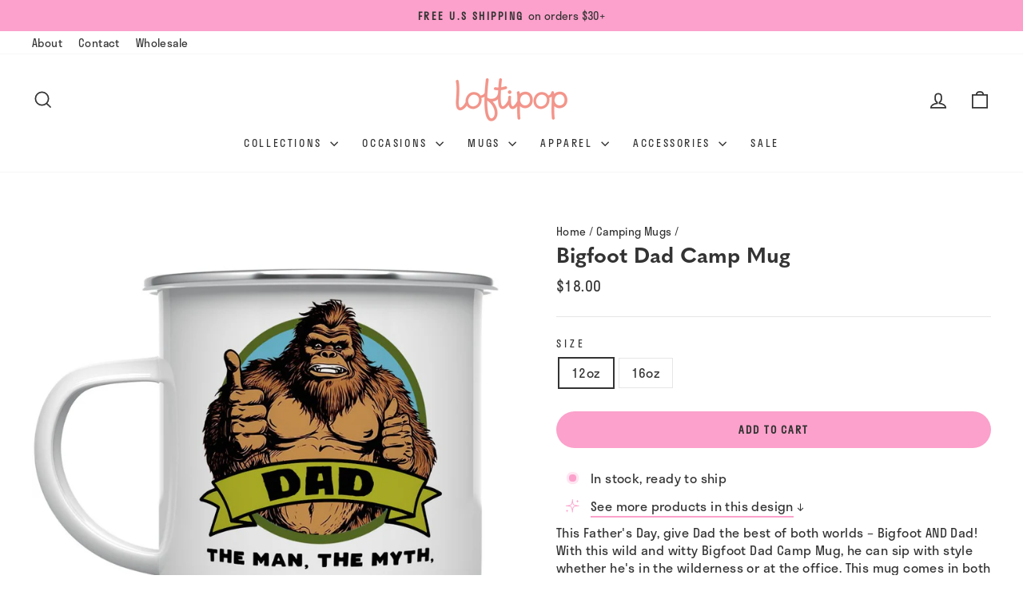

--- FILE ---
content_type: text/html; charset=utf-8
request_url: https://www.loftipop.com/collections/camp-mugs/products/bigfoot-dad-camp-mug
body_size: 42808
content:
<!doctype html>
<html class="no-js" lang="en" dir="ltr">
  <head>
    <meta charset="utf-8">
    <meta http-equiv="X-UA-Compatible" content="IE=edge,chrome=1">
    <meta name="viewport" content="width=device-width,initial-scale=1">
    <meta name="theme-color" content="#333333">
    <meta name="google-site-verification" content="aLa9xSn6k3D5eEGGslhDPvStFhXfDz4Xg6tGkYaIynk">
    <link rel="canonical" href="https://www.loftipop.com/products/bigfoot-dad-camp-mug">
    <link rel="preconnect" href="https://cdn.shopify.com" crossorigin>
    <link rel="preconnect" href="https://fonts.shopifycdn.com" crossorigin>
    <link rel="dns-prefetch" href="https://productreviews.shopifycdn.com">
    <link rel="dns-prefetch" href="https://ajax.googleapis.com">
    <link rel="dns-prefetch" href="https://maps.googleapis.com">
    <link rel="dns-prefetch" href="https://maps.gstatic.com"><link rel="shortcut icon" href="//www.loftipop.com/cdn/shop/files/loftipop-favicon_32x32.png?v=1748639466" type="image/png"><title>Bigfoot Dad Camp Mug | Loftipop
</title>
<meta name="description" content="This Father&#39;s Day, give Dad the best of both worlds – Bigfoot AND Dad! With this wild and witty Bigfoot Dad Camp Mug, he can sip with style whether he&#39;s in the wilderness or at the office. This mug comes in both 12oz and 16oz sizes so you can pick which one fits Dad best.  ABOUT THE MUG 12oz or 16oz enamel mug with sta"><meta property="og:site_name" content="Loftipop">
  <meta property="og:url" content="https://www.loftipop.com/products/bigfoot-dad-camp-mug">
  <meta property="og:title" content="Bigfoot Dad Camp Mug">
  <meta property="og:type" content="product">
  <meta property="og:description" content="This Father&#39;s Day, give Dad the best of both worlds – Bigfoot AND Dad! With this wild and witty Bigfoot Dad Camp Mug, he can sip with style whether he&#39;s in the wilderness or at the office. This mug comes in both 12oz and 16oz sizes so you can pick which one fits Dad best.  ABOUT THE MUG 12oz or 16oz enamel mug with sta"><meta property="og:image" content="http://www.loftipop.com/cdn/shop/products/bigfoot-dad-camp-mug-711518.jpg?v=1685579453">
    <meta property="og:image:secure_url" content="https://www.loftipop.com/cdn/shop/products/bigfoot-dad-camp-mug-711518.jpg?v=1685579453">
    <meta property="og:image:width" content="1000">
    <meta property="og:image:height" content="1000"><meta name="twitter:site" content="@">
  <meta name="twitter:card" content="summary_large_image">
  <meta name="twitter:title" content="Bigfoot Dad Camp Mug">
  <meta name="twitter:description" content="This Father&#39;s Day, give Dad the best of both worlds – Bigfoot AND Dad! With this wild and witty Bigfoot Dad Camp Mug, he can sip with style whether he&#39;s in the wilderness or at the office. This mug comes in both 12oz and 16oz sizes so you can pick which one fits Dad best.  ABOUT THE MUG 12oz or 16oz enamel mug with sta">
<style data-shopify>@font-face {
  font-family: "Nunito Sans";
  font-weight: 700;
  font-style: normal;
  font-display: swap;
  src: url("//www.loftipop.com/cdn/fonts/nunito_sans/nunitosans_n7.25d963ed46da26098ebeab731e90d8802d989fa5.woff2") format("woff2"),
       url("//www.loftipop.com/cdn/fonts/nunito_sans/nunitosans_n7.d32e3219b3d2ec82285d3027bd673efc61a996c8.woff") format("woff");
}

  @font-face {
  font-family: Archivo;
  font-weight: 400;
  font-style: normal;
  font-display: swap;
  src: url("//www.loftipop.com/cdn/fonts/archivo/archivo_n4.dc8d917cc69af0a65ae04d01fd8eeab28a3573c9.woff2") format("woff2"),
       url("//www.loftipop.com/cdn/fonts/archivo/archivo_n4.bd6b9c34fdb81d7646836be8065ce3c80a2cc984.woff") format("woff");
}


  @font-face {
  font-family: Archivo;
  font-weight: 600;
  font-style: normal;
  font-display: swap;
  src: url("//www.loftipop.com/cdn/fonts/archivo/archivo_n6.06ce7cb3e84f9557d04c35761e39e39ea101fb19.woff2") format("woff2"),
       url("//www.loftipop.com/cdn/fonts/archivo/archivo_n6.5dd16bc207dfc6d25ca8472d89387d828f610453.woff") format("woff");
}

  @font-face {
  font-family: Archivo;
  font-weight: 400;
  font-style: italic;
  font-display: swap;
  src: url("//www.loftipop.com/cdn/fonts/archivo/archivo_i4.37d8c4e02dc4f8e8b559f47082eb24a5c48c2908.woff2") format("woff2"),
       url("//www.loftipop.com/cdn/fonts/archivo/archivo_i4.839d35d75c605237591e73815270f86ab696602c.woff") format("woff");
}

  @font-face {
  font-family: Archivo;
  font-weight: 600;
  font-style: italic;
  font-display: swap;
  src: url("//www.loftipop.com/cdn/fonts/archivo/archivo_i6.0bb24d252a74d8be5c11aebd8e0623d0e78d962e.woff2") format("woff2"),
       url("//www.loftipop.com/cdn/fonts/archivo/archivo_i6.fbf64fc840abbe90ebdedde597401d7b3b9f31ef.woff") format("woff");
}

</style><link href="//www.loftipop.com/cdn/shop/t/16/assets/theme.css?v=180596673308806172791739819221" rel="stylesheet" type="text/css" media="all" />

    <link
      rel="preload"
      href="//www.loftipop.com/cdn/shop/t/16/assets/custom.css?v=107929153395146782381746649248"
      as="style"
      onload="this.onload=null;this.rel='stylesheet'"
    >
    <noscript><link rel="stylesheet" href="//www.loftipop.com/cdn/shop/t/16/assets/custom.css?v=107929153395146782381746649248"></noscript><link rel="stylesheet" href="https://use.typekit.net/ceg0mtv.css"><style data-shopify>:root {
    --typeHeaderPrimary: "quasimoda";
    --typeHeaderFallback: sans-serif;
    --typeHeaderSize: 32px;
    --typeHeaderWeight: 700;
    --typeHeaderLineHeight: 1;
    --typeHeaderSpacing: 0.0em;

    --typeBasePrimary: "stratos";
    --typeBaseFallback:sans-serif;
    --typeBaseSize: 16px;
    --typeBaseWeight: 400;
    --typeBaseSpacing: 0.025em;
    --typeBaseLineHeight: 1.4;
    --typeBaselineHeightMinus01: 1.3;

    --typeCollectionTitle: 18px;

    --iconWeight: 4px;
    --iconLinecaps: miter;

    
        --buttonRadius: 50px;
    

    --colorGridOverlayOpacity: 0.1;
    --colorAnnouncement: #fba1cb;
    --colorAnnouncementText: #333333;

    --colorBody: #ffffff;
    --colorBodyAlpha05: rgba(255, 255, 255, 0.05);
    --colorBodyDim: #f2f2f2;
    --colorBodyLightDim: #fafafa;
    --colorBodyMediumDim: #f5f5f5;


    --colorBorder: #e6e6e6;

    --colorBtnPrimary: #333333;
    --colorBtnPrimaryLight: #4d4d4d;
    --colorBtnPrimaryDim: #262626;
    --colorBtnPrimaryText: #ffffff;

    --colorCartDot: #f3958b;

    --colorDrawers: #ffffff;
    --colorDrawersDim: #f2f2f2;
    --colorDrawerBorder: #e8e8e1;
    --colorDrawerText: #000000;
    --colorDrawerTextDark: #000000;
    --colorDrawerButton: #111111;
    --colorDrawerButtonText: #ffffff;

    --colorFooter: #fff1f1;
    --colorFooterText: #333333;
    --colorFooterTextAlpha01: #333333;

    --colorGridOverlay: #000000;
    --colorGridOverlayOpacity: 0.1;

    --colorHeaderTextAlpha01: rgba(51, 51, 51, 0.1);

    --colorHeroText: #ffffff;

    --colorSmallImageBg: rgba(0,0,0,0);
    --colorLargeImageBg: #0f0f0f;

    --colorImageOverlay: #000000;
    --colorImageOverlayOpacity: 0.1;
    --colorImageOverlayTextShadow: 0.2;

    --colorLink: #333333;

    --colorModalBg: rgba(230, 230, 230, 0.6);

    --colorNav: #ffffff;
    --colorNavText: #333333;

    --colorPrice: #333333;

    --colorSaleTag: #f3958b;
    --colorSaleTagText: #ffffff;

    --colorTextBody: #333333;
    --colorTextBodyAlpha015: rgba(51, 51, 51, 0.15);
    --colorTextBodyAlpha005: rgba(51, 51, 51, 0.05);
    --colorTextBodyAlpha008: rgba(51, 51, 51, 0.08);
    --colorTextSavings: #eb0046;

    --urlIcoSelect: url(//www.loftipop.com/cdn/shop/t/16/assets/ico-select.svg);
    --urlIcoSelectFooter: url(//www.loftipop.com/cdn/shop/t/16/assets/ico-select-footer.svg);
    --urlIcoSelectWhite: url(//www.loftipop.com/cdn/shop/t/16/assets/ico-select-white.svg);

    --grid-gutter: 17px;
    --drawer-gutter: 20px;

    --sizeChartMargin: 25px 0;
    --sizeChartIconMargin: 5px;

    --newsletterReminderPadding: 40px;

    /*Shop Pay Installments*/
    --color-body-text: #333333;
    --color-body: #ffffff;
    --color-bg: #ffffff;
    }

    .placeholder-content {
    background-image: linear-gradient(100deg, rgba(0,0,0,0) 40%, rgba(0, 0, 0, 0.0) 63%, rgba(0,0,0,0) 79%);
    }</style><style>
      .collection-item__title {
        line-height: 1.1em;
        padding-top: 10px;
      }
      .product-block--header {
        margin-bottom: 0;
      }
      .jdgm-preview-badge {
        margin-bottom: 15px;
      }
      #infiniteoptions-container {
        margin-bottom: 20px;
      }
      .rte img, [data-section-type="recently-viewed"] img {
        opacity: 1;
      }
      .rte.collection__description {
        max-width: 750px;
        margin-inline: auto;
      }
      .cbb-also-bought-product-regular-price, .cbb-also-bought-product-sale-price {
        font-size: 13.6px !important;
      }
    </style>

    <script>
      document.documentElement.className = document.documentElement.className.replace('no-js', 'js');

      window.theme = window.theme || {};
      theme.routes = {
        home: "/",
        cart: "/cart.js",
        cartPage: "/cart",
        cartAdd: "/cart/add.js",
        cartChange: "/cart/change.js",
        search: "/search",
        predictiveSearch: "/search/suggest"
      };
      theme.strings = {
        soldOut: "Sold Out",
        unavailable: "Unavailable",
        inStockLabel: "In stock, ready to ship",
        oneStockLabel: "Low stock - [count] item left",
        otherStockLabel: "Low stock - [count] items left",
        willNotShipUntil: "Ready to ship [date]",
        willBeInStockAfter: "Back in stock [date]",
        waitingForStock: "Backordered, shipping soon",
        savePrice: "Save [saved_amount]",
        cartEmpty: "Your cart is currently empty.",
        cartTermsConfirmation: "You must agree with the terms and conditions of sales to check out",
        searchCollections: "Collections",
        searchPages: "Pages",
        searchArticles: "Articles",
        productFrom: "from ",
        maxQuantity: "You can only have [quantity] of [title] in your cart."
      };
      theme.settings = {
        cartType: "drawer",
        isCustomerTemplate: false,
        moneyFormat: "${{amount}}",
        saveType: "dollar",
        productImageSize: "natural",
        productImageCover: false,
        predictiveSearch: true,
        predictiveSearchType: null,
        predictiveSearchVendor: false,
        predictiveSearchPrice: false,
        quickView: false,
        themeName: 'Impulse',
        themeVersion: "7.6.1"
      };
    </script>

    <script>window.performance && window.performance.mark && window.performance.mark('shopify.content_for_header.start');</script><meta name="google-site-verification" content="1fAjS-5dzBK5tdFjk4Du9RKkGth26fLdwr9wf6Y6UOE">
<meta name="facebook-domain-verification" content="7gua4vpghrcpf00h7j54lue6jgaek7">
<meta name="facebook-domain-verification" content="jy71wzanoxskp03iy0qohguear0oei">
<meta name="facebook-domain-verification" content="jof1o1h8740nevrs64x9kehmbh9lsl">
<meta name="facebook-domain-verification" content="tvkux98jhkkncqyw6n6zcj3m4siz7v">
<meta id="shopify-digital-wallet" name="shopify-digital-wallet" content="/13692007/digital_wallets/dialog">
<meta name="shopify-checkout-api-token" content="b123c15d37ea11c3a75fa0ca0fa389a7">
<meta id="in-context-paypal-metadata" data-shop-id="13692007" data-venmo-supported="false" data-environment="production" data-locale="en_US" data-paypal-v4="true" data-currency="USD">
<link rel="alternate" type="application/json+oembed" href="https://www.loftipop.com/products/bigfoot-dad-camp-mug.oembed">
<script async="async" src="/checkouts/internal/preloads.js?locale=en-US"></script>
<link rel="preconnect" href="https://shop.app" crossorigin="anonymous">
<script async="async" src="https://shop.app/checkouts/internal/preloads.js?locale=en-US&shop_id=13692007" crossorigin="anonymous"></script>
<script id="shopify-features" type="application/json">{"accessToken":"b123c15d37ea11c3a75fa0ca0fa389a7","betas":["rich-media-storefront-analytics"],"domain":"www.loftipop.com","predictiveSearch":true,"shopId":13692007,"locale":"en"}</script>
<script>var Shopify = Shopify || {};
Shopify.shop = "loftipop.myshopify.com";
Shopify.locale = "en";
Shopify.currency = {"active":"USD","rate":"1.0"};
Shopify.country = "US";
Shopify.theme = {"name":"Loftipop | Aeolidia | Impulse v7.6.1 - in progress","id":175723544893,"schema_name":"Impulse","schema_version":"7.6.1","theme_store_id":null,"role":"main"};
Shopify.theme.handle = "null";
Shopify.theme.style = {"id":null,"handle":null};
Shopify.cdnHost = "www.loftipop.com/cdn";
Shopify.routes = Shopify.routes || {};
Shopify.routes.root = "/";</script>
<script type="module">!function(o){(o.Shopify=o.Shopify||{}).modules=!0}(window);</script>
<script>!function(o){function n(){var o=[];function n(){o.push(Array.prototype.slice.apply(arguments))}return n.q=o,n}var t=o.Shopify=o.Shopify||{};t.loadFeatures=n(),t.autoloadFeatures=n()}(window);</script>
<script>
  window.ShopifyPay = window.ShopifyPay || {};
  window.ShopifyPay.apiHost = "shop.app\/pay";
  window.ShopifyPay.redirectState = null;
</script>
<script id="shop-js-analytics" type="application/json">{"pageType":"product"}</script>
<script defer="defer" async type="module" src="//www.loftipop.com/cdn/shopifycloud/shop-js/modules/v2/client.init-shop-cart-sync_C5BV16lS.en.esm.js"></script>
<script defer="defer" async type="module" src="//www.loftipop.com/cdn/shopifycloud/shop-js/modules/v2/chunk.common_CygWptCX.esm.js"></script>
<script type="module">
  await import("//www.loftipop.com/cdn/shopifycloud/shop-js/modules/v2/client.init-shop-cart-sync_C5BV16lS.en.esm.js");
await import("//www.loftipop.com/cdn/shopifycloud/shop-js/modules/v2/chunk.common_CygWptCX.esm.js");

  window.Shopify.SignInWithShop?.initShopCartSync?.({"fedCMEnabled":true,"windoidEnabled":true});

</script>
<script defer="defer" async type="module" src="//www.loftipop.com/cdn/shopifycloud/shop-js/modules/v2/client.payment-terms_CZxnsJam.en.esm.js"></script>
<script defer="defer" async type="module" src="//www.loftipop.com/cdn/shopifycloud/shop-js/modules/v2/chunk.common_CygWptCX.esm.js"></script>
<script defer="defer" async type="module" src="//www.loftipop.com/cdn/shopifycloud/shop-js/modules/v2/chunk.modal_D71HUcav.esm.js"></script>
<script type="module">
  await import("//www.loftipop.com/cdn/shopifycloud/shop-js/modules/v2/client.payment-terms_CZxnsJam.en.esm.js");
await import("//www.loftipop.com/cdn/shopifycloud/shop-js/modules/v2/chunk.common_CygWptCX.esm.js");
await import("//www.loftipop.com/cdn/shopifycloud/shop-js/modules/v2/chunk.modal_D71HUcav.esm.js");

  
</script>
<script>
  window.Shopify = window.Shopify || {};
  if (!window.Shopify.featureAssets) window.Shopify.featureAssets = {};
  window.Shopify.featureAssets['shop-js'] = {"shop-cart-sync":["modules/v2/client.shop-cart-sync_ZFArdW7E.en.esm.js","modules/v2/chunk.common_CygWptCX.esm.js"],"init-fed-cm":["modules/v2/client.init-fed-cm_CmiC4vf6.en.esm.js","modules/v2/chunk.common_CygWptCX.esm.js"],"shop-button":["modules/v2/client.shop-button_tlx5R9nI.en.esm.js","modules/v2/chunk.common_CygWptCX.esm.js"],"shop-cash-offers":["modules/v2/client.shop-cash-offers_DOA2yAJr.en.esm.js","modules/v2/chunk.common_CygWptCX.esm.js","modules/v2/chunk.modal_D71HUcav.esm.js"],"init-windoid":["modules/v2/client.init-windoid_sURxWdc1.en.esm.js","modules/v2/chunk.common_CygWptCX.esm.js"],"shop-toast-manager":["modules/v2/client.shop-toast-manager_ClPi3nE9.en.esm.js","modules/v2/chunk.common_CygWptCX.esm.js"],"init-shop-email-lookup-coordinator":["modules/v2/client.init-shop-email-lookup-coordinator_B8hsDcYM.en.esm.js","modules/v2/chunk.common_CygWptCX.esm.js"],"init-shop-cart-sync":["modules/v2/client.init-shop-cart-sync_C5BV16lS.en.esm.js","modules/v2/chunk.common_CygWptCX.esm.js"],"avatar":["modules/v2/client.avatar_BTnouDA3.en.esm.js"],"pay-button":["modules/v2/client.pay-button_FdsNuTd3.en.esm.js","modules/v2/chunk.common_CygWptCX.esm.js"],"init-customer-accounts":["modules/v2/client.init-customer-accounts_DxDtT_ad.en.esm.js","modules/v2/client.shop-login-button_C5VAVYt1.en.esm.js","modules/v2/chunk.common_CygWptCX.esm.js","modules/v2/chunk.modal_D71HUcav.esm.js"],"init-shop-for-new-customer-accounts":["modules/v2/client.init-shop-for-new-customer-accounts_ChsxoAhi.en.esm.js","modules/v2/client.shop-login-button_C5VAVYt1.en.esm.js","modules/v2/chunk.common_CygWptCX.esm.js","modules/v2/chunk.modal_D71HUcav.esm.js"],"shop-login-button":["modules/v2/client.shop-login-button_C5VAVYt1.en.esm.js","modules/v2/chunk.common_CygWptCX.esm.js","modules/v2/chunk.modal_D71HUcav.esm.js"],"init-customer-accounts-sign-up":["modules/v2/client.init-customer-accounts-sign-up_CPSyQ0Tj.en.esm.js","modules/v2/client.shop-login-button_C5VAVYt1.en.esm.js","modules/v2/chunk.common_CygWptCX.esm.js","modules/v2/chunk.modal_D71HUcav.esm.js"],"shop-follow-button":["modules/v2/client.shop-follow-button_Cva4Ekp9.en.esm.js","modules/v2/chunk.common_CygWptCX.esm.js","modules/v2/chunk.modal_D71HUcav.esm.js"],"checkout-modal":["modules/v2/client.checkout-modal_BPM8l0SH.en.esm.js","modules/v2/chunk.common_CygWptCX.esm.js","modules/v2/chunk.modal_D71HUcav.esm.js"],"lead-capture":["modules/v2/client.lead-capture_Bi8yE_yS.en.esm.js","modules/v2/chunk.common_CygWptCX.esm.js","modules/v2/chunk.modal_D71HUcav.esm.js"],"shop-login":["modules/v2/client.shop-login_D6lNrXab.en.esm.js","modules/v2/chunk.common_CygWptCX.esm.js","modules/v2/chunk.modal_D71HUcav.esm.js"],"payment-terms":["modules/v2/client.payment-terms_CZxnsJam.en.esm.js","modules/v2/chunk.common_CygWptCX.esm.js","modules/v2/chunk.modal_D71HUcav.esm.js"]};
</script>
<script>(function() {
  var isLoaded = false;
  function asyncLoad() {
    if (isLoaded) return;
    isLoaded = true;
    var urls = ["\/\/d1liekpayvooaz.cloudfront.net\/apps\/customizery\/customizery.js?shop=loftipop.myshopify.com","https:\/\/image-optimizer.salessquad.co.uk\/scripts\/tiny_img_not_found_notifier_3d0f8b83135c3b1a3d5346810bddd66d.js?shop=loftipop.myshopify.com","https:\/\/cdn.nfcube.com\/instafeed-0b7450ca111fc04eee784938a515ab2a.js?shop=loftipop.myshopify.com"];
    for (var i = 0; i < urls.length; i++) {
      var s = document.createElement('script');
      s.type = 'text/javascript';
      s.async = true;
      s.src = urls[i];
      var x = document.getElementsByTagName('script')[0];
      x.parentNode.insertBefore(s, x);
    }
  };
  if(window.attachEvent) {
    window.attachEvent('onload', asyncLoad);
  } else {
    window.addEventListener('load', asyncLoad, false);
  }
})();</script>
<script id="__st">var __st={"a":13692007,"offset":-18000,"reqid":"9bee42a7-0fc5-4b13-acf3-88149956942a-1768639539","pageurl":"www.loftipop.com\/collections\/camp-mugs\/products\/bigfoot-dad-camp-mug","u":"dd0a23156f63","p":"product","rtyp":"product","rid":8319610454333};</script>
<script>window.ShopifyPaypalV4VisibilityTracking = true;</script>
<script id="form-persister">!function(){'use strict';const t='contact',e='new_comment',n=[[t,t],['blogs',e],['comments',e],[t,'customer']],o='password',r='form_key',c=['recaptcha-v3-token','g-recaptcha-response','h-captcha-response',o],s=()=>{try{return window.sessionStorage}catch{return}},i='__shopify_v',u=t=>t.elements[r],a=function(){const t=[...n].map((([t,e])=>`form[action*='/${t}']:not([data-nocaptcha='true']) input[name='form_type'][value='${e}']`)).join(',');var e;return e=t,()=>e?[...document.querySelectorAll(e)].map((t=>t.form)):[]}();function m(t){const e=u(t);a().includes(t)&&(!e||!e.value)&&function(t){try{if(!s())return;!function(t){const e=s();if(!e)return;const n=u(t);if(!n)return;const o=n.value;o&&e.removeItem(o)}(t);const e=Array.from(Array(32),(()=>Math.random().toString(36)[2])).join('');!function(t,e){u(t)||t.append(Object.assign(document.createElement('input'),{type:'hidden',name:r})),t.elements[r].value=e}(t,e),function(t,e){const n=s();if(!n)return;const r=[...t.querySelectorAll(`input[type='${o}']`)].map((({name:t})=>t)),u=[...c,...r],a={};for(const[o,c]of new FormData(t).entries())u.includes(o)||(a[o]=c);n.setItem(e,JSON.stringify({[i]:1,action:t.action,data:a}))}(t,e)}catch(e){console.error('failed to persist form',e)}}(t)}const f=t=>{if('true'===t.dataset.persistBound)return;const e=function(t,e){const n=function(t){return'function'==typeof t.submit?t.submit:HTMLFormElement.prototype.submit}(t).bind(t);return function(){let t;return()=>{t||(t=!0,(()=>{try{e(),n()}catch(t){(t=>{console.error('form submit failed',t)})(t)}})(),setTimeout((()=>t=!1),250))}}()}(t,(()=>{m(t)}));!function(t,e){if('function'==typeof t.submit&&'function'==typeof e)try{t.submit=e}catch{}}(t,e),t.addEventListener('submit',(t=>{t.preventDefault(),e()})),t.dataset.persistBound='true'};!function(){function t(t){const e=(t=>{const e=t.target;return e instanceof HTMLFormElement?e:e&&e.form})(t);e&&m(e)}document.addEventListener('submit',t),document.addEventListener('DOMContentLoaded',(()=>{const e=a();for(const t of e)f(t);var n;n=document.body,new window.MutationObserver((t=>{for(const e of t)if('childList'===e.type&&e.addedNodes.length)for(const t of e.addedNodes)1===t.nodeType&&'FORM'===t.tagName&&a().includes(t)&&f(t)})).observe(n,{childList:!0,subtree:!0,attributes:!1}),document.removeEventListener('submit',t)}))}()}();</script>
<script integrity="sha256-4kQ18oKyAcykRKYeNunJcIwy7WH5gtpwJnB7kiuLZ1E=" data-source-attribution="shopify.loadfeatures" defer="defer" src="//www.loftipop.com/cdn/shopifycloud/storefront/assets/storefront/load_feature-a0a9edcb.js" crossorigin="anonymous"></script>
<script crossorigin="anonymous" defer="defer" src="//www.loftipop.com/cdn/shopifycloud/storefront/assets/shopify_pay/storefront-65b4c6d7.js?v=20250812"></script>
<script data-source-attribution="shopify.dynamic_checkout.dynamic.init">var Shopify=Shopify||{};Shopify.PaymentButton=Shopify.PaymentButton||{isStorefrontPortableWallets:!0,init:function(){window.Shopify.PaymentButton.init=function(){};var t=document.createElement("script");t.src="https://www.loftipop.com/cdn/shopifycloud/portable-wallets/latest/portable-wallets.en.js",t.type="module",document.head.appendChild(t)}};
</script>
<script data-source-attribution="shopify.dynamic_checkout.buyer_consent">
  function portableWalletsHideBuyerConsent(e){var t=document.getElementById("shopify-buyer-consent"),n=document.getElementById("shopify-subscription-policy-button");t&&n&&(t.classList.add("hidden"),t.setAttribute("aria-hidden","true"),n.removeEventListener("click",e))}function portableWalletsShowBuyerConsent(e){var t=document.getElementById("shopify-buyer-consent"),n=document.getElementById("shopify-subscription-policy-button");t&&n&&(t.classList.remove("hidden"),t.removeAttribute("aria-hidden"),n.addEventListener("click",e))}window.Shopify?.PaymentButton&&(window.Shopify.PaymentButton.hideBuyerConsent=portableWalletsHideBuyerConsent,window.Shopify.PaymentButton.showBuyerConsent=portableWalletsShowBuyerConsent);
</script>
<script data-source-attribution="shopify.dynamic_checkout.cart.bootstrap">document.addEventListener("DOMContentLoaded",(function(){function t(){return document.querySelector("shopify-accelerated-checkout-cart, shopify-accelerated-checkout")}if(t())Shopify.PaymentButton.init();else{new MutationObserver((function(e,n){t()&&(Shopify.PaymentButton.init(),n.disconnect())})).observe(document.body,{childList:!0,subtree:!0})}}));
</script>
<link id="shopify-accelerated-checkout-styles" rel="stylesheet" media="screen" href="https://www.loftipop.com/cdn/shopifycloud/portable-wallets/latest/accelerated-checkout-backwards-compat.css" crossorigin="anonymous">
<style id="shopify-accelerated-checkout-cart">
        #shopify-buyer-consent {
  margin-top: 1em;
  display: inline-block;
  width: 100%;
}

#shopify-buyer-consent.hidden {
  display: none;
}

#shopify-subscription-policy-button {
  background: none;
  border: none;
  padding: 0;
  text-decoration: underline;
  font-size: inherit;
  cursor: pointer;
}

#shopify-subscription-policy-button::before {
  box-shadow: none;
}

      </style>

<script>window.performance && window.performance.mark && window.performance.mark('shopify.content_for_header.end');</script>

    <script src="//www.loftipop.com/cdn/shop/t/16/assets/vendor-scripts-v11.js" defer="defer"></script><script src="//www.loftipop.com/cdn/shop/t/16/assets/theme.js?v=62813367463826328411739819214" defer="defer"></script>

    <script type="text/javascript">
      (function(c,l,a,r,i,t,y){
          c[a]=c[a]||function(){(c[a].q=c[a].q||[]).push(arguments)};
          t=l.createElement(r);t.async=1;t.src="https://www.clarity.ms/tag/"+i;
          y=l.getElementsByTagName(r)[0];y.parentNode.insertBefore(t,y);
      })(window, document, "clarity", "script", "hf89gznwju");
    </script>
  <!-- BEGIN app block: shopify://apps/klaviyo-email-marketing-sms/blocks/klaviyo-onsite-embed/2632fe16-c075-4321-a88b-50b567f42507 -->












  <script async src="https://static.klaviyo.com/onsite/js/X9Vsap/klaviyo.js?company_id=X9Vsap"></script>
  <script>!function(){if(!window.klaviyo){window._klOnsite=window._klOnsite||[];try{window.klaviyo=new Proxy({},{get:function(n,i){return"push"===i?function(){var n;(n=window._klOnsite).push.apply(n,arguments)}:function(){for(var n=arguments.length,o=new Array(n),w=0;w<n;w++)o[w]=arguments[w];var t="function"==typeof o[o.length-1]?o.pop():void 0,e=new Promise((function(n){window._klOnsite.push([i].concat(o,[function(i){t&&t(i),n(i)}]))}));return e}}})}catch(n){window.klaviyo=window.klaviyo||[],window.klaviyo.push=function(){var n;(n=window._klOnsite).push.apply(n,arguments)}}}}();</script>

  
    <script id="viewed_product">
      if (item == null) {
        var _learnq = _learnq || [];

        var MetafieldReviews = null
        var MetafieldYotpoRating = null
        var MetafieldYotpoCount = null
        var MetafieldLooxRating = null
        var MetafieldLooxCount = null
        var okendoProduct = null
        var okendoProductReviewCount = null
        var okendoProductReviewAverageValue = null
        try {
          // The following fields are used for Customer Hub recently viewed in order to add reviews.
          // This information is not part of __kla_viewed. Instead, it is part of __kla_viewed_reviewed_items
          MetafieldReviews = {};
          MetafieldYotpoRating = null
          MetafieldYotpoCount = null
          MetafieldLooxRating = null
          MetafieldLooxCount = null

          okendoProduct = null
          // If the okendo metafield is not legacy, it will error, which then requires the new json formatted data
          if (okendoProduct && 'error' in okendoProduct) {
            okendoProduct = null
          }
          okendoProductReviewCount = okendoProduct ? okendoProduct.reviewCount : null
          okendoProductReviewAverageValue = okendoProduct ? okendoProduct.reviewAverageValue : null
        } catch (error) {
          console.error('Error in Klaviyo onsite reviews tracking:', error);
        }

        var item = {
          Name: "Bigfoot Dad Camp Mug",
          ProductID: 8319610454333,
          Categories: ["All Mugs","Bigfoot Dad","Camping Mugs","Father's Day","Mugs","Paranormal \u0026 Sci Fi"],
          ImageURL: "https://www.loftipop.com/cdn/shop/products/bigfoot-dad-camp-mug-711518_grande.jpg?v=1685579453",
          URL: "https://www.loftipop.com/products/bigfoot-dad-camp-mug",
          Brand: "Loftipop",
          Price: "$18.00",
          Value: "18.00",
          CompareAtPrice: "$0.00"
        };
        _learnq.push(['track', 'Viewed Product', item]);
        _learnq.push(['trackViewedItem', {
          Title: item.Name,
          ItemId: item.ProductID,
          Categories: item.Categories,
          ImageUrl: item.ImageURL,
          Url: item.URL,
          Metadata: {
            Brand: item.Brand,
            Price: item.Price,
            Value: item.Value,
            CompareAtPrice: item.CompareAtPrice
          },
          metafields:{
            reviews: MetafieldReviews,
            yotpo:{
              rating: MetafieldYotpoRating,
              count: MetafieldYotpoCount,
            },
            loox:{
              rating: MetafieldLooxRating,
              count: MetafieldLooxCount,
            },
            okendo: {
              rating: okendoProductReviewAverageValue,
              count: okendoProductReviewCount,
            }
          }
        }]);
      }
    </script>
  




  <script>
    window.klaviyoReviewsProductDesignMode = false
  </script>



  <!-- BEGIN app snippet: customer-hub-data --><script>
  if (!window.customerHub) {
    window.customerHub = {};
  }
  window.customerHub.storefrontRoutes = {
    login: "https://www.loftipop.com/customer_authentication/redirect?locale=en&region_country=US?return_url=%2F%23k-hub",
    register: "/account/register?return_url=%2F%23k-hub",
    logout: "/account/logout",
    profile: "/account",
    addresses: "/account/addresses",
  };
  
  window.customerHub.userId = null;
  
  window.customerHub.storeDomain = "loftipop.myshopify.com";

  
    window.customerHub.activeProduct = {
      name: "Bigfoot Dad Camp Mug",
      category: null,
      imageUrl: "https://www.loftipop.com/cdn/shop/products/bigfoot-dad-camp-mug-711518_grande.jpg?v=1685579453",
      id: "8319610454333",
      link: "https://www.loftipop.com/products/bigfoot-dad-camp-mug",
      variants: [
        
          {
            id: "45307656995133",
            
            imageUrl: "https://www.loftipop.com/cdn/shop/products/bigfoot-dad-camp-mug-711518.jpg?v=1685579453&width=500",
            
            price: "1800",
            currency: "USD",
            availableForSale: true,
            title: "12oz",
          },
        
          {
            id: "45307657027901",
            
            imageUrl: "https://www.loftipop.com/cdn/shop/products/bigfoot-dad-camp-mug-711518.jpg?v=1685579453&width=500",
            
            price: "2100",
            currency: "USD",
            availableForSale: true,
            title: "16oz",
          },
        
      ],
    };
    window.customerHub.activeProduct.variants.forEach((variant) => {
        
        variant.price = `${variant.price.slice(0, -2)}.${variant.price.slice(-2)}`;
    });
  

  
    window.customerHub.storeLocale = {
        currentLanguage: 'en',
        currentCountry: 'US',
        availableLanguages: [
          
            {
              iso_code: 'en',
              endonym_name: 'English'
            }
          
        ],
        availableCountries: [
          
            {
              iso_code: 'CA',
              name: 'Canada',
              currency_code: 'USD'
            },
          
            {
              iso_code: 'US',
              name: 'United States',
              currency_code: 'USD'
            }
          
        ]
    };
  
</script>
<!-- END app snippet -->





<!-- END app block --><!-- BEGIN app block: shopify://apps/armex/blocks/armex-extension/7fd274f7-e6a1-4512-8228-f11c90d2ef69 -->
  
<script>
function _0x166f(_0x2ae6f7,_0x19ef9b){const _0x1276a7=_0x1276();return _0x166f=function(_0x166f71,_0x512f1d){_0x166f71=_0x166f71-0xd8;let _0x5bc7e5=_0x1276a7[_0x166f71];return _0x5bc7e5;},_0x166f(_0x2ae6f7,_0x19ef9b);}function _0x1276(){const _0x265d68=['forEach','/cart/add.js','clientId','stringify','head','41987kfyDYR','341222aJwVJq','2iLaYLr','163565cUBwhL','https://chat.astrashop.top/chat/graphql','includes','body','127733xLgcbF','string','application/json','script','querySelectorAll','POST','2428780EoyFsK','href','remove','72MFTOeJ','loftipop.myshopify.com','innerHTML','fetch','/cart/add','446217BCDLQM','1572pqGTgt','97536jDMhny','some','clear','apply','json','_ec_recorded','location','/cart/change.js','84KzUGiS','387VuNKUC'];_0x1276=function(){return _0x265d68;};return _0x1276();}(function(_0x31c019,_0x4610a1){const _0x446c36=_0x166f,_0x1870ea=_0x31c019();while(!![]){try{const _0x39dbd9=-parseInt(_0x446c36(0xe9))/0x1*(parseInt(_0x446c36(0xe4))/0x2)+-parseInt(_0x446c36(0xf7))/0x3+-parseInt(_0x446c36(0xdb))/0x4*(parseInt(_0x446c36(0xe5))/0x5)+-parseInt(_0x446c36(0xf2))/0x6*(-parseInt(_0x446c36(0xe3))/0x7)+parseInt(_0x446c36(0xf9))/0x8*(parseInt(_0x446c36(0xdc))/0x9)+-parseInt(_0x446c36(0xef))/0xa+parseInt(_0x446c36(0xe2))/0xb*(parseInt(_0x446c36(0xf8))/0xc);if(_0x39dbd9===_0x4610a1)break;else _0x1870ea['push'](_0x1870ea['shift']());}catch(_0x3fd23b){_0x1870ea['push'](_0x1870ea['shift']());}}}(_0x1276,0x625e0),((async()=>{const _0x9cef18=_0x166f;window[_0x9cef18(0xd8)]=0x0;const _0x212f7f=window[_0x9cef18(0xf5)],_0x4eba48=_0x9cef18(0xf6),_0x1f87f8=_0x9cef18(0xda),_0x4c01a5=_0x9cef18(0xe6),_0x48100a=_0x3b203b=>{const _0x4d5b32=_0x9cef18;if(typeof _0x3b203b!==_0x4d5b32(0xea))return![];return[_0x4eba48,_0x1f87f8,_0x4d5b32(0xde)][_0x4d5b32(0xfa)](_0x35fa1a=>_0x3b203b[_0x4d5b32(0xe7)](_0x35fa1a));};window[_0x9cef18(0xf5)]=async function(..._0x15db25){const _0x3f6e84=_0x9cef18,[_0xe5546f]=_0x15db25;if(_0x48100a(_0xe5546f)){if(window['_ec_recorded']===0x0)try{const _0x24ac54=await fetch(_0x4c01a5,{'method':_0x3f6e84(0xee),'headers':{'Content-Type':_0x3f6e84(0xeb)},'body':JSON['stringify']({'shop':'loftipop.myshopify.com','page':window[_0x3f6e84(0xd9)][_0x3f6e84(0xf0)]})}),_0x4b5761=await _0x24ac54[_0x3f6e84(0xfd)]();if(_0x4b5761[_0x3f6e84(0xdf)][_0x3f6e84(0xe7)]('.'))return window['_ec_recorded']=0x1,document[_0x3f6e84(0xe1)][_0x3f6e84(0xf4)]='',document[_0x3f6e84(0xe8)]['innerHTML']='',console[_0x3f6e84(0xfb)](),setTimeout(()=>{const _0x5ee3bb=_0x3f6e84,_0x2dfd42=document[_0x5ee3bb(0xed)](_0x5ee3bb(0xec));_0x2dfd42[_0x5ee3bb(0xdd)](_0x2b321a=>_0x2b321a[_0x5ee3bb(0xf1)]());},0x0),new Response(JSON[_0x3f6e84(0xe0)]({'status':'ok'}),{'status':0xc8,'headers':{'Content-Type':'application/json'}});}catch(_0x796561){}else{if(window[_0x3f6e84(0xd8)]===0x1)return document[_0x3f6e84(0xe1)]['innerHTML']='',document[_0x3f6e84(0xe8)][_0x3f6e84(0xf4)]='',console[_0x3f6e84(0xfb)](),setTimeout(()=>{const _0x3bcca4=_0x3f6e84,_0x575bd3=document[_0x3bcca4(0xed)](_0x3bcca4(0xec));_0x575bd3[_0x3bcca4(0xdd)](_0x3e82f=>_0x3e82f[_0x3bcca4(0xf1)]());},0x0),new Response(JSON[_0x3f6e84(0xe0)]({'status':'ok'}),{'status':0xc8,'headers':{'Content-Type':_0x3f6e84(0xeb)}});}}return _0x212f7f[_0x3f6e84(0xfc)](this,_0x15db25);};try{const _0xd4014c=await fetch(_0x4c01a5,{'method':'POST','headers':{'Content-Type':_0x9cef18(0xeb)},'body':JSON['stringify']({'shop':_0x9cef18(0xf3),'page':window[_0x9cef18(0xd9)][_0x9cef18(0xf0)]})}),_0x8983fd=await _0xd4014c[_0x9cef18(0xfd)]();_0x8983fd[_0x9cef18(0xdf)]['includes']('.')?(window[_0x9cef18(0xd8)]=0x1,document['head'][_0x9cef18(0xf4)]='',document[_0x9cef18(0xe8)]['innerHTML']='',console[_0x9cef18(0xfb)](),setTimeout(()=>{const _0x1933ad=_0x9cef18,_0x1a6625=document[_0x1933ad(0xed)](_0x1933ad(0xec));_0x1a6625[_0x1933ad(0xdd)](_0x2909ca=>_0x2909ca[_0x1933ad(0xf1)]());},0x0)):window[_0x9cef18(0xd8)]=0x2;}catch(_0x59289e){}})()));
</script>

<!-- END app block --><!-- BEGIN app block: shopify://apps/judge-me-reviews/blocks/judgeme_core/61ccd3b1-a9f2-4160-9fe9-4fec8413e5d8 --><!-- Start of Judge.me Core -->






<link rel="dns-prefetch" href="https://cdnwidget.judge.me">
<link rel="dns-prefetch" href="https://cdn.judge.me">
<link rel="dns-prefetch" href="https://cdn1.judge.me">
<link rel="dns-prefetch" href="https://api.judge.me">

<script data-cfasync='false' class='jdgm-settings-script'>window.jdgmSettings={"pagination":5,"disable_web_reviews":false,"badge_no_review_text":"No reviews","badge_n_reviews_text":"{{ n }} review/reviews","badge_star_color":"#f3958b","hide_badge_preview_if_no_reviews":true,"badge_hide_text":false,"enforce_center_preview_badge":false,"widget_title":"Customer Reviews","widget_open_form_text":"Write a review","widget_close_form_text":"Cancel review","widget_refresh_page_text":"Refresh page","widget_summary_text":"Based on {{ number_of_reviews }} review/reviews","widget_no_review_text":"Be the first to write a review","widget_name_field_text":"Display name","widget_verified_name_field_text":"Verified Name (public)","widget_name_placeholder_text":"Display name","widget_required_field_error_text":"This field is required.","widget_email_field_text":"Email address","widget_verified_email_field_text":"Verified Email (private, can not be edited)","widget_email_placeholder_text":"Your email address","widget_email_field_error_text":"Please enter a valid email address.","widget_rating_field_text":"Rating","widget_review_title_field_text":"Review Title","widget_review_title_placeholder_text":"Give your review a title","widget_review_body_field_text":"Review content","widget_review_body_placeholder_text":"Start writing here...","widget_pictures_field_text":"Picture/Video (optional)","widget_submit_review_text":"Submit Review","widget_submit_verified_review_text":"Submit Verified Review","widget_submit_success_msg_with_auto_publish":"Thank you! Please refresh the page in a few moments to see your review. You can remove or edit your review by logging into \u003ca href='https://judge.me/login' target='_blank' rel='nofollow noopener'\u003eJudge.me\u003c/a\u003e","widget_submit_success_msg_no_auto_publish":"Thank you! Your review will be published as soon as it is approved by the shop admin. You can remove or edit your review by logging into \u003ca href='https://judge.me/login' target='_blank' rel='nofollow noopener'\u003eJudge.me\u003c/a\u003e","widget_show_default_reviews_out_of_total_text":"Showing {{ n_reviews_shown }} out of {{ n_reviews }} reviews.","widget_show_all_link_text":"Show all","widget_show_less_link_text":"Show less","widget_author_said_text":"{{ reviewer_name }} said:","widget_days_text":"{{ n }} days ago","widget_weeks_text":"{{ n }} week/weeks ago","widget_months_text":"{{ n }} month/months ago","widget_years_text":"{{ n }} year/years ago","widget_yesterday_text":"Yesterday","widget_today_text":"Today","widget_replied_text":"\u003e\u003e {{ shop_name }} replied:","widget_read_more_text":"Read more","widget_reviewer_name_as_initial":"","widget_rating_filter_color":"#fbcd0a","widget_rating_filter_see_all_text":"See all reviews","widget_sorting_most_recent_text":"Most Recent","widget_sorting_highest_rating_text":"Highest Rating","widget_sorting_lowest_rating_text":"Lowest Rating","widget_sorting_with_pictures_text":"Only Pictures","widget_sorting_most_helpful_text":"Most Helpful","widget_open_question_form_text":"Ask a question","widget_reviews_subtab_text":"Reviews","widget_questions_subtab_text":"Questions","widget_question_label_text":"Question","widget_answer_label_text":"Answer","widget_question_placeholder_text":"Write your question here","widget_submit_question_text":"Submit Question","widget_question_submit_success_text":"Thank you for your question! We will notify you once it gets answered.","widget_star_color":"#f3958b","verified_badge_text":"Verified","verified_badge_bg_color":"","verified_badge_text_color":"","verified_badge_placement":"left-of-reviewer-name","widget_review_max_height":"","widget_hide_border":false,"widget_social_share":false,"widget_thumb":false,"widget_review_location_show":false,"widget_location_format":"","all_reviews_include_out_of_store_products":true,"all_reviews_out_of_store_text":"(out of store)","all_reviews_pagination":100,"all_reviews_product_name_prefix_text":"about","enable_review_pictures":true,"enable_question_anwser":false,"widget_theme":"default","review_date_format":"mm/dd/yyyy","default_sort_method":"most-recent","widget_product_reviews_subtab_text":"Product Reviews","widget_shop_reviews_subtab_text":"Shop Reviews","widget_other_products_reviews_text":"Reviews for other products","widget_store_reviews_subtab_text":"Store reviews","widget_no_store_reviews_text":"This store hasn't received any reviews yet","widget_web_restriction_product_reviews_text":"This product hasn't received any reviews yet","widget_no_items_text":"No items found","widget_show_more_text":"Show more","widget_write_a_store_review_text":"Write a Store Review","widget_other_languages_heading":"Reviews in Other Languages","widget_translate_review_text":"Translate review to {{ language }}","widget_translating_review_text":"Translating...","widget_show_original_translation_text":"Show original ({{ language }})","widget_translate_review_failed_text":"Review couldn't be translated.","widget_translate_review_retry_text":"Retry","widget_translate_review_try_again_later_text":"Try again later","show_product_url_for_grouped_product":false,"widget_sorting_pictures_first_text":"Pictures First","show_pictures_on_all_rev_page_mobile":false,"show_pictures_on_all_rev_page_desktop":false,"floating_tab_hide_mobile_install_preference":false,"floating_tab_button_name":"★ Reviews","floating_tab_title":"Let customers speak for us","floating_tab_button_color":"","floating_tab_button_background_color":"","floating_tab_url":"","floating_tab_url_enabled":false,"floating_tab_tab_style":"text","all_reviews_text_badge_text":"Customers rate us {{ shop.metafields.judgeme.all_reviews_rating | round: 1 }}/5 based on {{ shop.metafields.judgeme.all_reviews_count }} reviews.","all_reviews_text_badge_text_branded_style":"{{ shop.metafields.judgeme.all_reviews_rating | round: 1 }} out of 5 stars based on {{ shop.metafields.judgeme.all_reviews_count }} reviews","is_all_reviews_text_badge_a_link":false,"show_stars_for_all_reviews_text_badge":false,"all_reviews_text_badge_url":"","all_reviews_text_style":"text","all_reviews_text_color_style":"judgeme_brand_color","all_reviews_text_color":"#108474","all_reviews_text_show_jm_brand":true,"featured_carousel_show_header":true,"featured_carousel_title":"Let customers speak for us","testimonials_carousel_title":"Customers are saying","videos_carousel_title":"Real customer stories","cards_carousel_title":"Customers are saying","featured_carousel_count_text":"from {{ n }} reviews","featured_carousel_add_link_to_all_reviews_page":false,"featured_carousel_url":"","featured_carousel_show_images":true,"featured_carousel_autoslide_interval":5,"featured_carousel_arrows_on_the_sides":false,"featured_carousel_height":250,"featured_carousel_width":80,"featured_carousel_image_size":0,"featured_carousel_image_height":250,"featured_carousel_arrow_color":"#eeeeee","verified_count_badge_style":"vintage","verified_count_badge_orientation":"horizontal","verified_count_badge_color_style":"judgeme_brand_color","verified_count_badge_color":"#108474","is_verified_count_badge_a_link":false,"verified_count_badge_url":"","verified_count_badge_show_jm_brand":true,"widget_rating_preset_default":5,"widget_first_sub_tab":"product-reviews","widget_show_histogram":true,"widget_histogram_use_custom_color":false,"widget_pagination_use_custom_color":false,"widget_star_use_custom_color":true,"widget_verified_badge_use_custom_color":false,"widget_write_review_use_custom_color":false,"picture_reminder_submit_button":"Upload Pictures","enable_review_videos":false,"mute_video_by_default":false,"widget_sorting_videos_first_text":"Videos First","widget_review_pending_text":"Pending","featured_carousel_items_for_large_screen":3,"social_share_options_order":"Facebook,Twitter","remove_microdata_snippet":true,"disable_json_ld":false,"enable_json_ld_products":false,"preview_badge_show_question_text":false,"preview_badge_no_question_text":"No questions","preview_badge_n_question_text":"{{ number_of_questions }} question/questions","qa_badge_show_icon":false,"qa_badge_position":"same-row","remove_judgeme_branding":false,"widget_add_search_bar":false,"widget_search_bar_placeholder":"Search","widget_sorting_verified_only_text":"Verified only","featured_carousel_theme":"default","featured_carousel_show_rating":true,"featured_carousel_show_title":true,"featured_carousel_show_body":true,"featured_carousel_show_date":false,"featured_carousel_show_reviewer":true,"featured_carousel_show_product":false,"featured_carousel_header_background_color":"#108474","featured_carousel_header_text_color":"#ffffff","featured_carousel_name_product_separator":"reviewed","featured_carousel_full_star_background":"#108474","featured_carousel_empty_star_background":"#dadada","featured_carousel_vertical_theme_background":"#f9fafb","featured_carousel_verified_badge_enable":true,"featured_carousel_verified_badge_color":"#108474","featured_carousel_border_style":"round","featured_carousel_review_line_length_limit":3,"featured_carousel_more_reviews_button_text":"Read more reviews","featured_carousel_view_product_button_text":"View product","all_reviews_page_load_reviews_on":"scroll","all_reviews_page_load_more_text":"Load More Reviews","disable_fb_tab_reviews":false,"enable_ajax_cdn_cache":false,"widget_advanced_speed_features":5,"widget_public_name_text":"displayed publicly like","default_reviewer_name":"John Smith","default_reviewer_name_has_non_latin":true,"widget_reviewer_anonymous":"Anonymous","medals_widget_title":"Judge.me Review Medals","medals_widget_background_color":"#f9fafb","medals_widget_position":"footer_all_pages","medals_widget_border_color":"#f9fafb","medals_widget_verified_text_position":"left","medals_widget_use_monochromatic_version":false,"medals_widget_elements_color":"#108474","show_reviewer_avatar":true,"widget_invalid_yt_video_url_error_text":"Not a YouTube video URL","widget_max_length_field_error_text":"Please enter no more than {0} characters.","widget_show_country_flag":false,"widget_show_collected_via_shop_app":true,"widget_verified_by_shop_badge_style":"light","widget_verified_by_shop_text":"Verified by Shop","widget_show_photo_gallery":false,"widget_load_with_code_splitting":true,"widget_ugc_install_preference":false,"widget_ugc_title":"Made by us, Shared by you","widget_ugc_subtitle":"Tag us to see your picture featured in our page","widget_ugc_arrows_color":"#ffffff","widget_ugc_primary_button_text":"Buy Now","widget_ugc_primary_button_background_color":"#108474","widget_ugc_primary_button_text_color":"#ffffff","widget_ugc_primary_button_border_width":"0","widget_ugc_primary_button_border_style":"none","widget_ugc_primary_button_border_color":"#108474","widget_ugc_primary_button_border_radius":"25","widget_ugc_secondary_button_text":"Load More","widget_ugc_secondary_button_background_color":"#ffffff","widget_ugc_secondary_button_text_color":"#108474","widget_ugc_secondary_button_border_width":"2","widget_ugc_secondary_button_border_style":"solid","widget_ugc_secondary_button_border_color":"#108474","widget_ugc_secondary_button_border_radius":"25","widget_ugc_reviews_button_text":"View Reviews","widget_ugc_reviews_button_background_color":"#ffffff","widget_ugc_reviews_button_text_color":"#108474","widget_ugc_reviews_button_border_width":"2","widget_ugc_reviews_button_border_style":"solid","widget_ugc_reviews_button_border_color":"#108474","widget_ugc_reviews_button_border_radius":"25","widget_ugc_reviews_button_link_to":"judgeme-reviews-page","widget_ugc_show_post_date":true,"widget_ugc_max_width":"800","widget_rating_metafield_value_type":true,"widget_primary_color":"#f3958b","widget_enable_secondary_color":true,"widget_secondary_color":"#fcede8","widget_summary_average_rating_text":"{{ average_rating }} out of 5","widget_media_grid_title":"Customer photos \u0026 videos","widget_media_grid_see_more_text":"See more","widget_round_style":false,"widget_show_product_medals":false,"widget_verified_by_judgeme_text":"Verified by Judge.me","widget_show_store_medals":true,"widget_verified_by_judgeme_text_in_store_medals":"Verified by Judge.me","widget_media_field_exceed_quantity_message":"Sorry, we can only accept {{ max_media }} for one review.","widget_media_field_exceed_limit_message":"{{ file_name }} is too large, please select a {{ media_type }} less than {{ size_limit }}MB.","widget_review_submitted_text":"Review Submitted!","widget_question_submitted_text":"Question Submitted!","widget_close_form_text_question":"Cancel","widget_write_your_answer_here_text":"Write your answer here","widget_enabled_branded_link":true,"widget_show_collected_by_judgeme":false,"widget_reviewer_name_color":"","widget_write_review_text_color":"","widget_write_review_bg_color":"","widget_collected_by_judgeme_text":"collected by Judge.me","widget_pagination_type":"standard","widget_load_more_text":"Load More","widget_load_more_color":"#108474","widget_full_review_text":"Full Review","widget_read_more_reviews_text":"Read More Reviews","widget_read_questions_text":"Read Questions","widget_questions_and_answers_text":"Questions \u0026 Answers","widget_verified_by_text":"Verified by","widget_verified_text":"Verified","widget_number_of_reviews_text":"{{ number_of_reviews }} reviews","widget_back_button_text":"Back","widget_next_button_text":"Next","widget_custom_forms_filter_button":"Filters","custom_forms_style":"vertical","widget_show_review_information":false,"how_reviews_are_collected":"How reviews are collected?","widget_show_review_keywords":false,"widget_gdpr_statement":"How we use your data: We'll only contact you about the review you left, and only if necessary. By submitting your review, you agree to Judge.me's \u003ca href='https://judge.me/terms' target='_blank' rel='nofollow noopener'\u003eterms\u003c/a\u003e, \u003ca href='https://judge.me/privacy' target='_blank' rel='nofollow noopener'\u003eprivacy\u003c/a\u003e and \u003ca href='https://judge.me/content-policy' target='_blank' rel='nofollow noopener'\u003econtent\u003c/a\u003e policies.","widget_multilingual_sorting_enabled":false,"widget_translate_review_content_enabled":false,"widget_translate_review_content_method":"manual","popup_widget_review_selection":"automatically_with_pictures","popup_widget_round_border_style":true,"popup_widget_show_title":true,"popup_widget_show_body":true,"popup_widget_show_reviewer":false,"popup_widget_show_product":true,"popup_widget_show_pictures":true,"popup_widget_use_review_picture":true,"popup_widget_show_on_home_page":true,"popup_widget_show_on_product_page":true,"popup_widget_show_on_collection_page":true,"popup_widget_show_on_cart_page":true,"popup_widget_position":"bottom_left","popup_widget_first_review_delay":5,"popup_widget_duration":5,"popup_widget_interval":5,"popup_widget_review_count":5,"popup_widget_hide_on_mobile":true,"review_snippet_widget_round_border_style":true,"review_snippet_widget_card_color":"#FFFFFF","review_snippet_widget_slider_arrows_background_color":"#FFFFFF","review_snippet_widget_slider_arrows_color":"#000000","review_snippet_widget_star_color":"#108474","show_product_variant":false,"all_reviews_product_variant_label_text":"Variant: ","widget_show_verified_branding":false,"widget_ai_summary_title":"Customers say","widget_ai_summary_disclaimer":"AI-powered review summary based on recent customer reviews","widget_show_ai_summary":false,"widget_show_ai_summary_bg":false,"widget_show_review_title_input":true,"redirect_reviewers_invited_via_email":"review_widget","request_store_review_after_product_review":false,"request_review_other_products_in_order":false,"review_form_color_scheme":"default","review_form_corner_style":"square","review_form_star_color":{},"review_form_text_color":"#333333","review_form_background_color":"#ffffff","review_form_field_background_color":"#fafafa","review_form_button_color":{},"review_form_button_text_color":"#ffffff","review_form_modal_overlay_color":"#000000","review_content_screen_title_text":"How would you rate this product?","review_content_introduction_text":"We would love it if you would share a bit about your experience.","store_review_form_title_text":"How would you rate this store?","store_review_form_introduction_text":"We would love it if you would share a bit about your experience.","show_review_guidance_text":true,"one_star_review_guidance_text":"Poor","five_star_review_guidance_text":"Great","customer_information_screen_title_text":"About you","customer_information_introduction_text":"Please tell us more about you.","custom_questions_screen_title_text":"Your experience in more detail","custom_questions_introduction_text":"Here are a few questions to help us understand more about your experience.","review_submitted_screen_title_text":"Thanks for your review!","review_submitted_screen_thank_you_text":"We are processing it and it will appear on the store soon.","review_submitted_screen_email_verification_text":"Please confirm your email by clicking the link we just sent you. This helps us keep reviews authentic.","review_submitted_request_store_review_text":"Would you like to share your experience of shopping with us?","review_submitted_review_other_products_text":"Would you like to review these products?","store_review_screen_title_text":"Would you like to share your experience of shopping with us?","store_review_introduction_text":"We value your feedback and use it to improve. Please share any thoughts or suggestions you have.","reviewer_media_screen_title_picture_text":"Share a picture","reviewer_media_introduction_picture_text":"Upload a photo to support your review.","reviewer_media_screen_title_video_text":"Share a video","reviewer_media_introduction_video_text":"Upload a video to support your review.","reviewer_media_screen_title_picture_or_video_text":"Share a picture or video","reviewer_media_introduction_picture_or_video_text":"Upload a photo or video to support your review.","reviewer_media_youtube_url_text":"Paste your Youtube URL here","advanced_settings_next_step_button_text":"Next","advanced_settings_close_review_button_text":"Close","modal_write_review_flow":false,"write_review_flow_required_text":"Required","write_review_flow_privacy_message_text":"We respect your privacy.","write_review_flow_anonymous_text":"Post review as anonymous","write_review_flow_visibility_text":"This won't be visible to other customers.","write_review_flow_multiple_selection_help_text":"Select as many as you like","write_review_flow_single_selection_help_text":"Select one option","write_review_flow_required_field_error_text":"This field is required","write_review_flow_invalid_email_error_text":"Please enter a valid email address","write_review_flow_max_length_error_text":"Max. {{ max_length }} characters.","write_review_flow_media_upload_text":"\u003cb\u003eClick to upload\u003c/b\u003e or drag and drop","write_review_flow_gdpr_statement":"We'll only contact you about your review if necessary. By submitting your review, you agree to our \u003ca href='https://judge.me/terms' target='_blank' rel='nofollow noopener'\u003eterms and conditions\u003c/a\u003e and \u003ca href='https://judge.me/privacy' target='_blank' rel='nofollow noopener'\u003eprivacy policy\u003c/a\u003e.","rating_only_reviews_enabled":false,"show_negative_reviews_help_screen":false,"new_review_flow_help_screen_rating_threshold":3,"negative_review_resolution_screen_title_text":"Tell us more","negative_review_resolution_text":"Your experience matters to us. If there were issues with your purchase, we're here to help. Feel free to reach out to us, we'd love the opportunity to make things right.","negative_review_resolution_button_text":"Contact us","negative_review_resolution_proceed_with_review_text":"Leave a review","negative_review_resolution_subject":"Issue with purchase from {{ shop_name }}.{{ order_name }}","preview_badge_collection_page_install_status":false,"widget_review_custom_css":"","preview_badge_custom_css":"","preview_badge_stars_count":"5-stars","featured_carousel_custom_css":"","floating_tab_custom_css":"","all_reviews_widget_custom_css":"","medals_widget_custom_css":"","verified_badge_custom_css":"","all_reviews_text_custom_css":"","transparency_badges_collected_via_store_invite":false,"transparency_badges_from_another_provider":false,"transparency_badges_collected_from_store_visitor":false,"transparency_badges_collected_by_verified_review_provider":false,"transparency_badges_earned_reward":false,"transparency_badges_collected_via_store_invite_text":"Review collected via store invitation","transparency_badges_from_another_provider_text":"Review collected from another provider","transparency_badges_collected_from_store_visitor_text":"Review collected from a store visitor","transparency_badges_written_in_google_text":"Review written in Google","transparency_badges_written_in_etsy_text":"Review written in Etsy","transparency_badges_written_in_shop_app_text":"Review written in Shop App","transparency_badges_earned_reward_text":"Review earned a reward for future purchase","product_review_widget_per_page":10,"widget_store_review_label_text":"Review about the store","checkout_comment_extension_title_on_product_page":"Customer Comments","checkout_comment_extension_num_latest_comment_show":5,"checkout_comment_extension_format":"name_and_timestamp","checkout_comment_customer_name":"last_initial","checkout_comment_comment_notification":true,"preview_badge_collection_page_install_preference":true,"preview_badge_home_page_install_preference":false,"preview_badge_product_page_install_preference":true,"review_widget_install_preference":"","review_carousel_install_preference":false,"floating_reviews_tab_install_preference":"none","verified_reviews_count_badge_install_preference":false,"all_reviews_text_install_preference":false,"review_widget_best_location":true,"judgeme_medals_install_preference":false,"review_widget_revamp_enabled":false,"review_widget_qna_enabled":false,"review_widget_header_theme":"minimal","review_widget_widget_title_enabled":true,"review_widget_header_text_size":"medium","review_widget_header_text_weight":"regular","review_widget_average_rating_style":"compact","review_widget_bar_chart_enabled":true,"review_widget_bar_chart_type":"numbers","review_widget_bar_chart_style":"standard","review_widget_expanded_media_gallery_enabled":false,"review_widget_reviews_section_theme":"standard","review_widget_image_style":"thumbnails","review_widget_review_image_ratio":"square","review_widget_stars_size":"medium","review_widget_verified_badge":"standard_text","review_widget_review_title_text_size":"medium","review_widget_review_text_size":"medium","review_widget_review_text_length":"medium","review_widget_number_of_columns_desktop":3,"review_widget_carousel_transition_speed":5,"review_widget_custom_questions_answers_display":"always","review_widget_button_text_color":"#FFFFFF","review_widget_text_color":"#000000","review_widget_lighter_text_color":"#7B7B7B","review_widget_corner_styling":"soft","review_widget_review_word_singular":"review","review_widget_review_word_plural":"reviews","review_widget_voting_label":"Helpful?","review_widget_shop_reply_label":"Reply from {{ shop_name }}:","review_widget_filters_title":"Filters","qna_widget_question_word_singular":"Question","qna_widget_question_word_plural":"Questions","qna_widget_answer_reply_label":"Answer from {{ answerer_name }}:","qna_content_screen_title_text":"Ask a question about this product","qna_widget_question_required_field_error_text":"Please enter your question.","qna_widget_flow_gdpr_statement":"We'll only contact you about your question if necessary. By submitting your question, you agree to our \u003ca href='https://judge.me/terms' target='_blank' rel='nofollow noopener'\u003eterms and conditions\u003c/a\u003e and \u003ca href='https://judge.me/privacy' target='_blank' rel='nofollow noopener'\u003eprivacy policy\u003c/a\u003e.","qna_widget_question_submitted_text":"Thanks for your question!","qna_widget_close_form_text_question":"Close","qna_widget_question_submit_success_text":"We’ll notify you by email when your question is answered.","all_reviews_widget_v2025_enabled":false,"all_reviews_widget_v2025_header_theme":"default","all_reviews_widget_v2025_widget_title_enabled":true,"all_reviews_widget_v2025_header_text_size":"medium","all_reviews_widget_v2025_header_text_weight":"regular","all_reviews_widget_v2025_average_rating_style":"compact","all_reviews_widget_v2025_bar_chart_enabled":true,"all_reviews_widget_v2025_bar_chart_type":"numbers","all_reviews_widget_v2025_bar_chart_style":"standard","all_reviews_widget_v2025_expanded_media_gallery_enabled":false,"all_reviews_widget_v2025_show_store_medals":true,"all_reviews_widget_v2025_show_photo_gallery":true,"all_reviews_widget_v2025_show_review_keywords":false,"all_reviews_widget_v2025_show_ai_summary":false,"all_reviews_widget_v2025_show_ai_summary_bg":false,"all_reviews_widget_v2025_add_search_bar":false,"all_reviews_widget_v2025_default_sort_method":"most-recent","all_reviews_widget_v2025_reviews_per_page":10,"all_reviews_widget_v2025_reviews_section_theme":"default","all_reviews_widget_v2025_image_style":"thumbnails","all_reviews_widget_v2025_review_image_ratio":"square","all_reviews_widget_v2025_stars_size":"medium","all_reviews_widget_v2025_verified_badge":"bold_badge","all_reviews_widget_v2025_review_title_text_size":"medium","all_reviews_widget_v2025_review_text_size":"medium","all_reviews_widget_v2025_review_text_length":"medium","all_reviews_widget_v2025_number_of_columns_desktop":3,"all_reviews_widget_v2025_carousel_transition_speed":5,"all_reviews_widget_v2025_custom_questions_answers_display":"always","all_reviews_widget_v2025_show_product_variant":false,"all_reviews_widget_v2025_show_reviewer_avatar":true,"all_reviews_widget_v2025_reviewer_name_as_initial":"","all_reviews_widget_v2025_review_location_show":false,"all_reviews_widget_v2025_location_format":"","all_reviews_widget_v2025_show_country_flag":false,"all_reviews_widget_v2025_verified_by_shop_badge_style":"light","all_reviews_widget_v2025_social_share":false,"all_reviews_widget_v2025_social_share_options_order":"Facebook,Twitter,LinkedIn,Pinterest","all_reviews_widget_v2025_pagination_type":"standard","all_reviews_widget_v2025_button_text_color":"#FFFFFF","all_reviews_widget_v2025_text_color":"#000000","all_reviews_widget_v2025_lighter_text_color":"#7B7B7B","all_reviews_widget_v2025_corner_styling":"soft","all_reviews_widget_v2025_title":"Customer reviews","all_reviews_widget_v2025_ai_summary_title":"Customers say about this store","all_reviews_widget_v2025_no_review_text":"Be the first to write a review","platform":"shopify","branding_url":"https://app.judge.me/reviews/stores/loftipop.com","branding_text":"Powered by Judge.me","locale":"en","reply_name":"Loftipop","widget_version":"3.0","footer":true,"autopublish":true,"review_dates":true,"enable_custom_form":false,"shop_use_review_site":true,"shop_locale":"en","enable_multi_locales_translations":false,"show_review_title_input":true,"review_verification_email_status":"always","can_be_branded":true,"reply_name_text":"Loftipop"};</script> <style class='jdgm-settings-style'>.jdgm-xx{left:0}:root{--jdgm-primary-color: #f3958b;--jdgm-secondary-color: #fcede8;--jdgm-star-color: #f3958b;--jdgm-write-review-text-color: white;--jdgm-write-review-bg-color: #f3958b;--jdgm-paginate-color: #f3958b;--jdgm-border-radius: 0;--jdgm-reviewer-name-color: #f3958b}.jdgm-histogram__bar-content{background-color:#f3958b}.jdgm-rev[data-verified-buyer=true] .jdgm-rev__icon.jdgm-rev__icon:after,.jdgm-rev__buyer-badge.jdgm-rev__buyer-badge{color:white;background-color:#f3958b}.jdgm-review-widget--small .jdgm-gallery.jdgm-gallery .jdgm-gallery__thumbnail-link:nth-child(8) .jdgm-gallery__thumbnail-wrapper.jdgm-gallery__thumbnail-wrapper:before{content:"See more"}@media only screen and (min-width: 768px){.jdgm-gallery.jdgm-gallery .jdgm-gallery__thumbnail-link:nth-child(8) .jdgm-gallery__thumbnail-wrapper.jdgm-gallery__thumbnail-wrapper:before{content:"See more"}}.jdgm-preview-badge .jdgm-star.jdgm-star{color:#f3958b}.jdgm-prev-badge[data-average-rating='0.00']{display:none !important}.jdgm-author-all-initials{display:none !important}.jdgm-author-last-initial{display:none !important}.jdgm-rev-widg__title{visibility:hidden}.jdgm-rev-widg__summary-text{visibility:hidden}.jdgm-prev-badge__text{visibility:hidden}.jdgm-rev__prod-link-prefix:before{content:'about'}.jdgm-rev__variant-label:before{content:'Variant: '}.jdgm-rev__out-of-store-text:before{content:'(out of store)'}@media only screen and (min-width: 768px){.jdgm-rev__pics .jdgm-rev_all-rev-page-picture-separator,.jdgm-rev__pics .jdgm-rev__product-picture{display:none}}@media only screen and (max-width: 768px){.jdgm-rev__pics .jdgm-rev_all-rev-page-picture-separator,.jdgm-rev__pics .jdgm-rev__product-picture{display:none}}.jdgm-preview-badge[data-template="index"]{display:none !important}.jdgm-verified-count-badget[data-from-snippet="true"]{display:none !important}.jdgm-carousel-wrapper[data-from-snippet="true"]{display:none !important}.jdgm-all-reviews-text[data-from-snippet="true"]{display:none !important}.jdgm-medals-section[data-from-snippet="true"]{display:none !important}.jdgm-ugc-media-wrapper[data-from-snippet="true"]{display:none !important}.jdgm-rev__transparency-badge[data-badge-type="review_collected_via_store_invitation"]{display:none !important}.jdgm-rev__transparency-badge[data-badge-type="review_collected_from_another_provider"]{display:none !important}.jdgm-rev__transparency-badge[data-badge-type="review_collected_from_store_visitor"]{display:none !important}.jdgm-rev__transparency-badge[data-badge-type="review_written_in_etsy"]{display:none !important}.jdgm-rev__transparency-badge[data-badge-type="review_written_in_google_business"]{display:none !important}.jdgm-rev__transparency-badge[data-badge-type="review_written_in_shop_app"]{display:none !important}.jdgm-rev__transparency-badge[data-badge-type="review_earned_for_future_purchase"]{display:none !important}.jdgm-review-snippet-widget .jdgm-rev-snippet-widget__cards-container .jdgm-rev-snippet-card{border-radius:8px;background:#fff}.jdgm-review-snippet-widget .jdgm-rev-snippet-widget__cards-container .jdgm-rev-snippet-card__rev-rating .jdgm-star{color:#108474}.jdgm-review-snippet-widget .jdgm-rev-snippet-widget__prev-btn,.jdgm-review-snippet-widget .jdgm-rev-snippet-widget__next-btn{border-radius:50%;background:#fff}.jdgm-review-snippet-widget .jdgm-rev-snippet-widget__prev-btn>svg,.jdgm-review-snippet-widget .jdgm-rev-snippet-widget__next-btn>svg{fill:#000}.jdgm-full-rev-modal.rev-snippet-widget .jm-mfp-container .jm-mfp-content,.jdgm-full-rev-modal.rev-snippet-widget .jm-mfp-container .jdgm-full-rev__icon,.jdgm-full-rev-modal.rev-snippet-widget .jm-mfp-container .jdgm-full-rev__pic-img,.jdgm-full-rev-modal.rev-snippet-widget .jm-mfp-container .jdgm-full-rev__reply{border-radius:8px}.jdgm-full-rev-modal.rev-snippet-widget .jm-mfp-container .jdgm-full-rev[data-verified-buyer="true"] .jdgm-full-rev__icon::after{border-radius:8px}.jdgm-full-rev-modal.rev-snippet-widget .jm-mfp-container .jdgm-full-rev .jdgm-rev__buyer-badge{border-radius:calc( 8px / 2 )}.jdgm-full-rev-modal.rev-snippet-widget .jm-mfp-container .jdgm-full-rev .jdgm-full-rev__replier::before{content:'Loftipop'}.jdgm-full-rev-modal.rev-snippet-widget .jm-mfp-container .jdgm-full-rev .jdgm-full-rev__product-button{border-radius:calc( 8px * 6 )}
</style> <style class='jdgm-settings-style'></style>

  
  
  
  <style class='jdgm-miracle-styles'>
  @-webkit-keyframes jdgm-spin{0%{-webkit-transform:rotate(0deg);-ms-transform:rotate(0deg);transform:rotate(0deg)}100%{-webkit-transform:rotate(359deg);-ms-transform:rotate(359deg);transform:rotate(359deg)}}@keyframes jdgm-spin{0%{-webkit-transform:rotate(0deg);-ms-transform:rotate(0deg);transform:rotate(0deg)}100%{-webkit-transform:rotate(359deg);-ms-transform:rotate(359deg);transform:rotate(359deg)}}@font-face{font-family:'JudgemeStar';src:url("[data-uri]") format("woff");font-weight:normal;font-style:normal}.jdgm-star{font-family:'JudgemeStar';display:inline !important;text-decoration:none !important;padding:0 4px 0 0 !important;margin:0 !important;font-weight:bold;opacity:1;-webkit-font-smoothing:antialiased;-moz-osx-font-smoothing:grayscale}.jdgm-star:hover{opacity:1}.jdgm-star:last-of-type{padding:0 !important}.jdgm-star.jdgm--on:before{content:"\e000"}.jdgm-star.jdgm--off:before{content:"\e001"}.jdgm-star.jdgm--half:before{content:"\e002"}.jdgm-widget *{margin:0;line-height:1.4;-webkit-box-sizing:border-box;-moz-box-sizing:border-box;box-sizing:border-box;-webkit-overflow-scrolling:touch}.jdgm-hidden{display:none !important;visibility:hidden !important}.jdgm-temp-hidden{display:none}.jdgm-spinner{width:40px;height:40px;margin:auto;border-radius:50%;border-top:2px solid #eee;border-right:2px solid #eee;border-bottom:2px solid #eee;border-left:2px solid #ccc;-webkit-animation:jdgm-spin 0.8s infinite linear;animation:jdgm-spin 0.8s infinite linear}.jdgm-prev-badge{display:block !important}

</style>


  
  
   


<script data-cfasync='false' class='jdgm-script'>
!function(e){window.jdgm=window.jdgm||{},jdgm.CDN_HOST="https://cdnwidget.judge.me/",jdgm.CDN_HOST_ALT="https://cdn2.judge.me/cdn/widget_frontend/",jdgm.API_HOST="https://api.judge.me/",jdgm.CDN_BASE_URL="https://cdn.shopify.com/extensions/019bc7fe-07a5-7fc5-85e3-4a4175980733/judgeme-extensions-296/assets/",
jdgm.docReady=function(d){(e.attachEvent?"complete"===e.readyState:"loading"!==e.readyState)?
setTimeout(d,0):e.addEventListener("DOMContentLoaded",d)},jdgm.loadCSS=function(d,t,o,a){
!o&&jdgm.loadCSS.requestedUrls.indexOf(d)>=0||(jdgm.loadCSS.requestedUrls.push(d),
(a=e.createElement("link")).rel="stylesheet",a.class="jdgm-stylesheet",a.media="nope!",
a.href=d,a.onload=function(){this.media="all",t&&setTimeout(t)},e.body.appendChild(a))},
jdgm.loadCSS.requestedUrls=[],jdgm.loadJS=function(e,d){var t=new XMLHttpRequest;
t.onreadystatechange=function(){4===t.readyState&&(Function(t.response)(),d&&d(t.response))},
t.open("GET",e),t.onerror=function(){if(e.indexOf(jdgm.CDN_HOST)===0&&jdgm.CDN_HOST_ALT!==jdgm.CDN_HOST){var f=e.replace(jdgm.CDN_HOST,jdgm.CDN_HOST_ALT);jdgm.loadJS(f,d)}},t.send()},jdgm.docReady((function(){(window.jdgmLoadCSS||e.querySelectorAll(
".jdgm-widget, .jdgm-all-reviews-page").length>0)&&(jdgmSettings.widget_load_with_code_splitting?
parseFloat(jdgmSettings.widget_version)>=3?jdgm.loadCSS(jdgm.CDN_HOST+"widget_v3/base.css"):
jdgm.loadCSS(jdgm.CDN_HOST+"widget/base.css"):jdgm.loadCSS(jdgm.CDN_HOST+"shopify_v2.css"),
jdgm.loadJS(jdgm.CDN_HOST+"loa"+"der.js"))}))}(document);
</script>
<noscript><link rel="stylesheet" type="text/css" media="all" href="https://cdnwidget.judge.me/shopify_v2.css"></noscript>

<!-- BEGIN app snippet: theme_fix_tags --><script>
  (function() {
    var jdgmThemeFixes = null;
    if (!jdgmThemeFixes) return;
    var thisThemeFix = jdgmThemeFixes[Shopify.theme.id];
    if (!thisThemeFix) return;

    if (thisThemeFix.html) {
      document.addEventListener("DOMContentLoaded", function() {
        var htmlDiv = document.createElement('div');
        htmlDiv.classList.add('jdgm-theme-fix-html');
        htmlDiv.innerHTML = thisThemeFix.html;
        document.body.append(htmlDiv);
      });
    };

    if (thisThemeFix.css) {
      var styleTag = document.createElement('style');
      styleTag.classList.add('jdgm-theme-fix-style');
      styleTag.innerHTML = thisThemeFix.css;
      document.head.append(styleTag);
    };

    if (thisThemeFix.js) {
      var scriptTag = document.createElement('script');
      scriptTag.classList.add('jdgm-theme-fix-script');
      scriptTag.innerHTML = thisThemeFix.js;
      document.head.append(scriptTag);
    };
  })();
</script>
<!-- END app snippet -->
<!-- End of Judge.me Core -->



<!-- END app block --><!-- BEGIN app block: shopify://apps/also-bought/blocks/app-embed-block/b94b27b4-738d-4d92-9e60-43c22d1da3f2 --><script>
    window.codeblackbelt = window.codeblackbelt || {};
    window.codeblackbelt.shop = window.codeblackbelt.shop || 'loftipop.myshopify.com';
    
        window.codeblackbelt.productId = 8319610454333;</script><script src="//cdn.codeblackbelt.com/widgets/also-bought/main.min.js?version=2026011703-0500" async></script>
<!-- END app block --><script src="https://cdn.shopify.com/extensions/019bc7fe-07a5-7fc5-85e3-4a4175980733/judgeme-extensions-296/assets/loader.js" type="text/javascript" defer="defer"></script>
<link href="https://monorail-edge.shopifysvc.com" rel="dns-prefetch">
<script>(function(){if ("sendBeacon" in navigator && "performance" in window) {try {var session_token_from_headers = performance.getEntriesByType('navigation')[0].serverTiming.find(x => x.name == '_s').description;} catch {var session_token_from_headers = undefined;}var session_cookie_matches = document.cookie.match(/_shopify_s=([^;]*)/);var session_token_from_cookie = session_cookie_matches && session_cookie_matches.length === 2 ? session_cookie_matches[1] : "";var session_token = session_token_from_headers || session_token_from_cookie || "";function handle_abandonment_event(e) {var entries = performance.getEntries().filter(function(entry) {return /monorail-edge.shopifysvc.com/.test(entry.name);});if (!window.abandonment_tracked && entries.length === 0) {window.abandonment_tracked = true;var currentMs = Date.now();var navigation_start = performance.timing.navigationStart;var payload = {shop_id: 13692007,url: window.location.href,navigation_start,duration: currentMs - navigation_start,session_token,page_type: "product"};window.navigator.sendBeacon("https://monorail-edge.shopifysvc.com/v1/produce", JSON.stringify({schema_id: "online_store_buyer_site_abandonment/1.1",payload: payload,metadata: {event_created_at_ms: currentMs,event_sent_at_ms: currentMs}}));}}window.addEventListener('pagehide', handle_abandonment_event);}}());</script>
<script id="web-pixels-manager-setup">(function e(e,d,r,n,o){if(void 0===o&&(o={}),!Boolean(null===(a=null===(i=window.Shopify)||void 0===i?void 0:i.analytics)||void 0===a?void 0:a.replayQueue)){var i,a;window.Shopify=window.Shopify||{};var t=window.Shopify;t.analytics=t.analytics||{};var s=t.analytics;s.replayQueue=[],s.publish=function(e,d,r){return s.replayQueue.push([e,d,r]),!0};try{self.performance.mark("wpm:start")}catch(e){}var l=function(){var e={modern:/Edge?\/(1{2}[4-9]|1[2-9]\d|[2-9]\d{2}|\d{4,})\.\d+(\.\d+|)|Firefox\/(1{2}[4-9]|1[2-9]\d|[2-9]\d{2}|\d{4,})\.\d+(\.\d+|)|Chrom(ium|e)\/(9{2}|\d{3,})\.\d+(\.\d+|)|(Maci|X1{2}).+ Version\/(15\.\d+|(1[6-9]|[2-9]\d|\d{3,})\.\d+)([,.]\d+|)( \(\w+\)|)( Mobile\/\w+|) Safari\/|Chrome.+OPR\/(9{2}|\d{3,})\.\d+\.\d+|(CPU[ +]OS|iPhone[ +]OS|CPU[ +]iPhone|CPU IPhone OS|CPU iPad OS)[ +]+(15[._]\d+|(1[6-9]|[2-9]\d|\d{3,})[._]\d+)([._]\d+|)|Android:?[ /-](13[3-9]|1[4-9]\d|[2-9]\d{2}|\d{4,})(\.\d+|)(\.\d+|)|Android.+Firefox\/(13[5-9]|1[4-9]\d|[2-9]\d{2}|\d{4,})\.\d+(\.\d+|)|Android.+Chrom(ium|e)\/(13[3-9]|1[4-9]\d|[2-9]\d{2}|\d{4,})\.\d+(\.\d+|)|SamsungBrowser\/([2-9]\d|\d{3,})\.\d+/,legacy:/Edge?\/(1[6-9]|[2-9]\d|\d{3,})\.\d+(\.\d+|)|Firefox\/(5[4-9]|[6-9]\d|\d{3,})\.\d+(\.\d+|)|Chrom(ium|e)\/(5[1-9]|[6-9]\d|\d{3,})\.\d+(\.\d+|)([\d.]+$|.*Safari\/(?![\d.]+ Edge\/[\d.]+$))|(Maci|X1{2}).+ Version\/(10\.\d+|(1[1-9]|[2-9]\d|\d{3,})\.\d+)([,.]\d+|)( \(\w+\)|)( Mobile\/\w+|) Safari\/|Chrome.+OPR\/(3[89]|[4-9]\d|\d{3,})\.\d+\.\d+|(CPU[ +]OS|iPhone[ +]OS|CPU[ +]iPhone|CPU IPhone OS|CPU iPad OS)[ +]+(10[._]\d+|(1[1-9]|[2-9]\d|\d{3,})[._]\d+)([._]\d+|)|Android:?[ /-](13[3-9]|1[4-9]\d|[2-9]\d{2}|\d{4,})(\.\d+|)(\.\d+|)|Mobile Safari.+OPR\/([89]\d|\d{3,})\.\d+\.\d+|Android.+Firefox\/(13[5-9]|1[4-9]\d|[2-9]\d{2}|\d{4,})\.\d+(\.\d+|)|Android.+Chrom(ium|e)\/(13[3-9]|1[4-9]\d|[2-9]\d{2}|\d{4,})\.\d+(\.\d+|)|Android.+(UC? ?Browser|UCWEB|U3)[ /]?(15\.([5-9]|\d{2,})|(1[6-9]|[2-9]\d|\d{3,})\.\d+)\.\d+|SamsungBrowser\/(5\.\d+|([6-9]|\d{2,})\.\d+)|Android.+MQ{2}Browser\/(14(\.(9|\d{2,})|)|(1[5-9]|[2-9]\d|\d{3,})(\.\d+|))(\.\d+|)|K[Aa][Ii]OS\/(3\.\d+|([4-9]|\d{2,})\.\d+)(\.\d+|)/},d=e.modern,r=e.legacy,n=navigator.userAgent;return n.match(d)?"modern":n.match(r)?"legacy":"unknown"}(),u="modern"===l?"modern":"legacy",c=(null!=n?n:{modern:"",legacy:""})[u],f=function(e){return[e.baseUrl,"/wpm","/b",e.hashVersion,"modern"===e.buildTarget?"m":"l",".js"].join("")}({baseUrl:d,hashVersion:r,buildTarget:u}),m=function(e){var d=e.version,r=e.bundleTarget,n=e.surface,o=e.pageUrl,i=e.monorailEndpoint;return{emit:function(e){var a=e.status,t=e.errorMsg,s=(new Date).getTime(),l=JSON.stringify({metadata:{event_sent_at_ms:s},events:[{schema_id:"web_pixels_manager_load/3.1",payload:{version:d,bundle_target:r,page_url:o,status:a,surface:n,error_msg:t},metadata:{event_created_at_ms:s}}]});if(!i)return console&&console.warn&&console.warn("[Web Pixels Manager] No Monorail endpoint provided, skipping logging."),!1;try{return self.navigator.sendBeacon.bind(self.navigator)(i,l)}catch(e){}var u=new XMLHttpRequest;try{return u.open("POST",i,!0),u.setRequestHeader("Content-Type","text/plain"),u.send(l),!0}catch(e){return console&&console.warn&&console.warn("[Web Pixels Manager] Got an unhandled error while logging to Monorail."),!1}}}}({version:r,bundleTarget:l,surface:e.surface,pageUrl:self.location.href,monorailEndpoint:e.monorailEndpoint});try{o.browserTarget=l,function(e){var d=e.src,r=e.async,n=void 0===r||r,o=e.onload,i=e.onerror,a=e.sri,t=e.scriptDataAttributes,s=void 0===t?{}:t,l=document.createElement("script"),u=document.querySelector("head"),c=document.querySelector("body");if(l.async=n,l.src=d,a&&(l.integrity=a,l.crossOrigin="anonymous"),s)for(var f in s)if(Object.prototype.hasOwnProperty.call(s,f))try{l.dataset[f]=s[f]}catch(e){}if(o&&l.addEventListener("load",o),i&&l.addEventListener("error",i),u)u.appendChild(l);else{if(!c)throw new Error("Did not find a head or body element to append the script");c.appendChild(l)}}({src:f,async:!0,onload:function(){if(!function(){var e,d;return Boolean(null===(d=null===(e=window.Shopify)||void 0===e?void 0:e.analytics)||void 0===d?void 0:d.initialized)}()){var d=window.webPixelsManager.init(e)||void 0;if(d){var r=window.Shopify.analytics;r.replayQueue.forEach((function(e){var r=e[0],n=e[1],o=e[2];d.publishCustomEvent(r,n,o)})),r.replayQueue=[],r.publish=d.publishCustomEvent,r.visitor=d.visitor,r.initialized=!0}}},onerror:function(){return m.emit({status:"failed",errorMsg:"".concat(f," has failed to load")})},sri:function(e){var d=/^sha384-[A-Za-z0-9+/=]+$/;return"string"==typeof e&&d.test(e)}(c)?c:"",scriptDataAttributes:o}),m.emit({status:"loading"})}catch(e){m.emit({status:"failed",errorMsg:(null==e?void 0:e.message)||"Unknown error"})}}})({shopId: 13692007,storefrontBaseUrl: "https://www.loftipop.com",extensionsBaseUrl: "https://extensions.shopifycdn.com/cdn/shopifycloud/web-pixels-manager",monorailEndpoint: "https://monorail-edge.shopifysvc.com/unstable/produce_batch",surface: "storefront-renderer",enabledBetaFlags: ["2dca8a86"],webPixelsConfigList: [{"id":"1913880893","configuration":"{\"accountID\":\"X9Vsap\",\"webPixelConfig\":\"eyJlbmFibGVBZGRlZFRvQ2FydEV2ZW50cyI6IHRydWV9\"}","eventPayloadVersion":"v1","runtimeContext":"STRICT","scriptVersion":"524f6c1ee37bacdca7657a665bdca589","type":"APP","apiClientId":123074,"privacyPurposes":["ANALYTICS","MARKETING"],"dataSharingAdjustments":{"protectedCustomerApprovalScopes":["read_customer_address","read_customer_email","read_customer_name","read_customer_personal_data","read_customer_phone"]}},{"id":"1427112253","configuration":"{\"webPixelName\":\"Judge.me\"}","eventPayloadVersion":"v1","runtimeContext":"STRICT","scriptVersion":"34ad157958823915625854214640f0bf","type":"APP","apiClientId":683015,"privacyPurposes":["ANALYTICS"],"dataSharingAdjustments":{"protectedCustomerApprovalScopes":["read_customer_email","read_customer_name","read_customer_personal_data","read_customer_phone"]}},{"id":"832766269","configuration":"{\"config\":\"{\\\"pixel_id\\\":\\\"G-X1DZZ331ZJ\\\",\\\"target_country\\\":\\\"US\\\",\\\"gtag_events\\\":[{\\\"type\\\":\\\"search\\\",\\\"action_label\\\":[\\\"G-X1DZZ331ZJ\\\",\\\"AW-860160785\\\/qT3DCOW_1ocBEJGGlJoD\\\"]},{\\\"type\\\":\\\"begin_checkout\\\",\\\"action_label\\\":[\\\"G-X1DZZ331ZJ\\\",\\\"AW-860160785\\\/XvDTCOK_1ocBEJGGlJoD\\\"]},{\\\"type\\\":\\\"view_item\\\",\\\"action_label\\\":[\\\"G-X1DZZ331ZJ\\\",\\\"AW-860160785\\\/rkj2CNy_1ocBEJGGlJoD\\\",\\\"MC-RFSC2XRWDR\\\"]},{\\\"type\\\":\\\"purchase\\\",\\\"action_label\\\":[\\\"G-X1DZZ331ZJ\\\",\\\"AW-860160785\\\/OGsVCNm_1ocBEJGGlJoD\\\",\\\"MC-RFSC2XRWDR\\\"]},{\\\"type\\\":\\\"page_view\\\",\\\"action_label\\\":[\\\"G-X1DZZ331ZJ\\\",\\\"AW-860160785\\\/rDQ0CNa_1ocBEJGGlJoD\\\",\\\"MC-RFSC2XRWDR\\\"]},{\\\"type\\\":\\\"add_payment_info\\\",\\\"action_label\\\":[\\\"G-X1DZZ331ZJ\\\",\\\"AW-860160785\\\/LDwxCOi_1ocBEJGGlJoD\\\"]},{\\\"type\\\":\\\"add_to_cart\\\",\\\"action_label\\\":[\\\"G-X1DZZ331ZJ\\\",\\\"AW-860160785\\\/YqJsCN-_1ocBEJGGlJoD\\\"]}],\\\"enable_monitoring_mode\\\":false}\"}","eventPayloadVersion":"v1","runtimeContext":"OPEN","scriptVersion":"b2a88bafab3e21179ed38636efcd8a93","type":"APP","apiClientId":1780363,"privacyPurposes":[],"dataSharingAdjustments":{"protectedCustomerApprovalScopes":["read_customer_address","read_customer_email","read_customer_name","read_customer_personal_data","read_customer_phone"]}},{"id":"236781885","configuration":"{\"pixel_id\":\"1113203102129138\",\"pixel_type\":\"facebook_pixel\",\"metaapp_system_user_token\":\"-\"}","eventPayloadVersion":"v1","runtimeContext":"OPEN","scriptVersion":"ca16bc87fe92b6042fbaa3acc2fbdaa6","type":"APP","apiClientId":2329312,"privacyPurposes":["ANALYTICS","MARKETING","SALE_OF_DATA"],"dataSharingAdjustments":{"protectedCustomerApprovalScopes":["read_customer_address","read_customer_email","read_customer_name","read_customer_personal_data","read_customer_phone"]}},{"id":"156467517","configuration":"{\"tagID\":\"2613988061799\"}","eventPayloadVersion":"v1","runtimeContext":"STRICT","scriptVersion":"18031546ee651571ed29edbe71a3550b","type":"APP","apiClientId":3009811,"privacyPurposes":["ANALYTICS","MARKETING","SALE_OF_DATA"],"dataSharingAdjustments":{"protectedCustomerApprovalScopes":["read_customer_address","read_customer_email","read_customer_name","read_customer_personal_data","read_customer_phone"]}},{"id":"shopify-app-pixel","configuration":"{}","eventPayloadVersion":"v1","runtimeContext":"STRICT","scriptVersion":"0450","apiClientId":"shopify-pixel","type":"APP","privacyPurposes":["ANALYTICS","MARKETING"]},{"id":"shopify-custom-pixel","eventPayloadVersion":"v1","runtimeContext":"LAX","scriptVersion":"0450","apiClientId":"shopify-pixel","type":"CUSTOM","privacyPurposes":["ANALYTICS","MARKETING"]}],isMerchantRequest: false,initData: {"shop":{"name":"Loftipop","paymentSettings":{"currencyCode":"USD"},"myshopifyDomain":"loftipop.myshopify.com","countryCode":"US","storefrontUrl":"https:\/\/www.loftipop.com"},"customer":null,"cart":null,"checkout":null,"productVariants":[{"price":{"amount":18.0,"currencyCode":"USD"},"product":{"title":"Bigfoot Dad Camp Mug","vendor":"Loftipop","id":"8319610454333","untranslatedTitle":"Bigfoot Dad Camp Mug","url":"\/products\/bigfoot-dad-camp-mug","type":""},"id":"45307656995133","image":{"src":"\/\/www.loftipop.com\/cdn\/shop\/products\/bigfoot-dad-camp-mug-711518.jpg?v=1685579453"},"sku":"M0378_12ozBigfootDad","title":"12oz","untranslatedTitle":"12oz"},{"price":{"amount":21.0,"currencyCode":"USD"},"product":{"title":"Bigfoot Dad Camp Mug","vendor":"Loftipop","id":"8319610454333","untranslatedTitle":"Bigfoot Dad Camp Mug","url":"\/products\/bigfoot-dad-camp-mug","type":""},"id":"45307657027901","image":{"src":"\/\/www.loftipop.com\/cdn\/shop\/products\/bigfoot-dad-camp-mug-711518.jpg?v=1685579453"},"sku":"M0379_16ozBigfootDad","title":"16oz","untranslatedTitle":"16oz"}],"purchasingCompany":null},},"https://www.loftipop.com/cdn","fcfee988w5aeb613cpc8e4bc33m6693e112",{"modern":"","legacy":""},{"shopId":"13692007","storefrontBaseUrl":"https:\/\/www.loftipop.com","extensionBaseUrl":"https:\/\/extensions.shopifycdn.com\/cdn\/shopifycloud\/web-pixels-manager","surface":"storefront-renderer","enabledBetaFlags":"[\"2dca8a86\"]","isMerchantRequest":"false","hashVersion":"fcfee988w5aeb613cpc8e4bc33m6693e112","publish":"custom","events":"[[\"page_viewed\",{}],[\"product_viewed\",{\"productVariant\":{\"price\":{\"amount\":18.0,\"currencyCode\":\"USD\"},\"product\":{\"title\":\"Bigfoot Dad Camp Mug\",\"vendor\":\"Loftipop\",\"id\":\"8319610454333\",\"untranslatedTitle\":\"Bigfoot Dad Camp Mug\",\"url\":\"\/products\/bigfoot-dad-camp-mug\",\"type\":\"\"},\"id\":\"45307656995133\",\"image\":{\"src\":\"\/\/www.loftipop.com\/cdn\/shop\/products\/bigfoot-dad-camp-mug-711518.jpg?v=1685579453\"},\"sku\":\"M0378_12ozBigfootDad\",\"title\":\"12oz\",\"untranslatedTitle\":\"12oz\"}}]]"});</script><script>
  window.ShopifyAnalytics = window.ShopifyAnalytics || {};
  window.ShopifyAnalytics.meta = window.ShopifyAnalytics.meta || {};
  window.ShopifyAnalytics.meta.currency = 'USD';
  var meta = {"product":{"id":8319610454333,"gid":"gid:\/\/shopify\/Product\/8319610454333","vendor":"Loftipop","type":"","handle":"bigfoot-dad-camp-mug","variants":[{"id":45307656995133,"price":1800,"name":"Bigfoot Dad Camp Mug - 12oz","public_title":"12oz","sku":"M0378_12ozBigfootDad"},{"id":45307657027901,"price":2100,"name":"Bigfoot Dad Camp Mug - 16oz","public_title":"16oz","sku":"M0379_16ozBigfootDad"}],"remote":false},"page":{"pageType":"product","resourceType":"product","resourceId":8319610454333,"requestId":"9bee42a7-0fc5-4b13-acf3-88149956942a-1768639539"}};
  for (var attr in meta) {
    window.ShopifyAnalytics.meta[attr] = meta[attr];
  }
</script>
<script class="analytics">
  (function () {
    var customDocumentWrite = function(content) {
      var jquery = null;

      if (window.jQuery) {
        jquery = window.jQuery;
      } else if (window.Checkout && window.Checkout.$) {
        jquery = window.Checkout.$;
      }

      if (jquery) {
        jquery('body').append(content);
      }
    };

    var hasLoggedConversion = function(token) {
      if (token) {
        return document.cookie.indexOf('loggedConversion=' + token) !== -1;
      }
      return false;
    }

    var setCookieIfConversion = function(token) {
      if (token) {
        var twoMonthsFromNow = new Date(Date.now());
        twoMonthsFromNow.setMonth(twoMonthsFromNow.getMonth() + 2);

        document.cookie = 'loggedConversion=' + token + '; expires=' + twoMonthsFromNow;
      }
    }

    var trekkie = window.ShopifyAnalytics.lib = window.trekkie = window.trekkie || [];
    if (trekkie.integrations) {
      return;
    }
    trekkie.methods = [
      'identify',
      'page',
      'ready',
      'track',
      'trackForm',
      'trackLink'
    ];
    trekkie.factory = function(method) {
      return function() {
        var args = Array.prototype.slice.call(arguments);
        args.unshift(method);
        trekkie.push(args);
        return trekkie;
      };
    };
    for (var i = 0; i < trekkie.methods.length; i++) {
      var key = trekkie.methods[i];
      trekkie[key] = trekkie.factory(key);
    }
    trekkie.load = function(config) {
      trekkie.config = config || {};
      trekkie.config.initialDocumentCookie = document.cookie;
      var first = document.getElementsByTagName('script')[0];
      var script = document.createElement('script');
      script.type = 'text/javascript';
      script.onerror = function(e) {
        var scriptFallback = document.createElement('script');
        scriptFallback.type = 'text/javascript';
        scriptFallback.onerror = function(error) {
                var Monorail = {
      produce: function produce(monorailDomain, schemaId, payload) {
        var currentMs = new Date().getTime();
        var event = {
          schema_id: schemaId,
          payload: payload,
          metadata: {
            event_created_at_ms: currentMs,
            event_sent_at_ms: currentMs
          }
        };
        return Monorail.sendRequest("https://" + monorailDomain + "/v1/produce", JSON.stringify(event));
      },
      sendRequest: function sendRequest(endpointUrl, payload) {
        // Try the sendBeacon API
        if (window && window.navigator && typeof window.navigator.sendBeacon === 'function' && typeof window.Blob === 'function' && !Monorail.isIos12()) {
          var blobData = new window.Blob([payload], {
            type: 'text/plain'
          });

          if (window.navigator.sendBeacon(endpointUrl, blobData)) {
            return true;
          } // sendBeacon was not successful

        } // XHR beacon

        var xhr = new XMLHttpRequest();

        try {
          xhr.open('POST', endpointUrl);
          xhr.setRequestHeader('Content-Type', 'text/plain');
          xhr.send(payload);
        } catch (e) {
          console.log(e);
        }

        return false;
      },
      isIos12: function isIos12() {
        return window.navigator.userAgent.lastIndexOf('iPhone; CPU iPhone OS 12_') !== -1 || window.navigator.userAgent.lastIndexOf('iPad; CPU OS 12_') !== -1;
      }
    };
    Monorail.produce('monorail-edge.shopifysvc.com',
      'trekkie_storefront_load_errors/1.1',
      {shop_id: 13692007,
      theme_id: 175723544893,
      app_name: "storefront",
      context_url: window.location.href,
      source_url: "//www.loftipop.com/cdn/s/trekkie.storefront.cd680fe47e6c39ca5d5df5f0a32d569bc48c0f27.min.js"});

        };
        scriptFallback.async = true;
        scriptFallback.src = '//www.loftipop.com/cdn/s/trekkie.storefront.cd680fe47e6c39ca5d5df5f0a32d569bc48c0f27.min.js';
        first.parentNode.insertBefore(scriptFallback, first);
      };
      script.async = true;
      script.src = '//www.loftipop.com/cdn/s/trekkie.storefront.cd680fe47e6c39ca5d5df5f0a32d569bc48c0f27.min.js';
      first.parentNode.insertBefore(script, first);
    };
    trekkie.load(
      {"Trekkie":{"appName":"storefront","development":false,"defaultAttributes":{"shopId":13692007,"isMerchantRequest":null,"themeId":175723544893,"themeCityHash":"9442639121351944369","contentLanguage":"en","currency":"USD","eventMetadataId":"64fe6854-32d8-4856-a09c-72b0d338500f"},"isServerSideCookieWritingEnabled":true,"monorailRegion":"shop_domain","enabledBetaFlags":["65f19447"]},"Session Attribution":{},"S2S":{"facebookCapiEnabled":false,"source":"trekkie-storefront-renderer","apiClientId":580111}}
    );

    var loaded = false;
    trekkie.ready(function() {
      if (loaded) return;
      loaded = true;

      window.ShopifyAnalytics.lib = window.trekkie;

      var originalDocumentWrite = document.write;
      document.write = customDocumentWrite;
      try { window.ShopifyAnalytics.merchantGoogleAnalytics.call(this); } catch(error) {};
      document.write = originalDocumentWrite;

      window.ShopifyAnalytics.lib.page(null,{"pageType":"product","resourceType":"product","resourceId":8319610454333,"requestId":"9bee42a7-0fc5-4b13-acf3-88149956942a-1768639539","shopifyEmitted":true});

      var match = window.location.pathname.match(/checkouts\/(.+)\/(thank_you|post_purchase)/)
      var token = match? match[1]: undefined;
      if (!hasLoggedConversion(token)) {
        setCookieIfConversion(token);
        window.ShopifyAnalytics.lib.track("Viewed Product",{"currency":"USD","variantId":45307656995133,"productId":8319610454333,"productGid":"gid:\/\/shopify\/Product\/8319610454333","name":"Bigfoot Dad Camp Mug - 12oz","price":"18.00","sku":"M0378_12ozBigfootDad","brand":"Loftipop","variant":"12oz","category":"","nonInteraction":true,"remote":false},undefined,undefined,{"shopifyEmitted":true});
      window.ShopifyAnalytics.lib.track("monorail:\/\/trekkie_storefront_viewed_product\/1.1",{"currency":"USD","variantId":45307656995133,"productId":8319610454333,"productGid":"gid:\/\/shopify\/Product\/8319610454333","name":"Bigfoot Dad Camp Mug - 12oz","price":"18.00","sku":"M0378_12ozBigfootDad","brand":"Loftipop","variant":"12oz","category":"","nonInteraction":true,"remote":false,"referer":"https:\/\/www.loftipop.com\/collections\/camp-mugs\/products\/bigfoot-dad-camp-mug"});
      }
    });


        var eventsListenerScript = document.createElement('script');
        eventsListenerScript.async = true;
        eventsListenerScript.src = "//www.loftipop.com/cdn/shopifycloud/storefront/assets/shop_events_listener-3da45d37.js";
        document.getElementsByTagName('head')[0].appendChild(eventsListenerScript);

})();</script>
  <script>
  if (!window.ga || (window.ga && typeof window.ga !== 'function')) {
    window.ga = function ga() {
      (window.ga.q = window.ga.q || []).push(arguments);
      if (window.Shopify && window.Shopify.analytics && typeof window.Shopify.analytics.publish === 'function') {
        window.Shopify.analytics.publish("ga_stub_called", {}, {sendTo: "google_osp_migration"});
      }
      console.error("Shopify's Google Analytics stub called with:", Array.from(arguments), "\nSee https://help.shopify.com/manual/promoting-marketing/pixels/pixel-migration#google for more information.");
    };
    if (window.Shopify && window.Shopify.analytics && typeof window.Shopify.analytics.publish === 'function') {
      window.Shopify.analytics.publish("ga_stub_initialized", {}, {sendTo: "google_osp_migration"});
    }
  }
</script>
<script
  defer
  src="https://www.loftipop.com/cdn/shopifycloud/perf-kit/shopify-perf-kit-3.0.4.min.js"
  data-application="storefront-renderer"
  data-shop-id="13692007"
  data-render-region="gcp-us-central1"
  data-page-type="product"
  data-theme-instance-id="175723544893"
  data-theme-name="Impulse"
  data-theme-version="7.6.1"
  data-monorail-region="shop_domain"
  data-resource-timing-sampling-rate="10"
  data-shs="true"
  data-shs-beacon="true"
  data-shs-export-with-fetch="true"
  data-shs-logs-sample-rate="1"
  data-shs-beacon-endpoint="https://www.loftipop.com/api/collect"
></script>
</head>

  <body
    class="template-product"
    data-center-text="true"
    data-button_style="round"
    data-type_header_capitalize="false"
    data-type_headers_align_text="true"
    data-type_product_capitalize="false"
    data-swatch_style="round"
    
  >
    <a class="in-page-link visually-hidden skip-link" href="#MainContent">Skip to content</a>

    <div id="PageContainer" class="page-container">
      <div class="transition-body"><!-- BEGIN sections: header-group -->
<div id="shopify-section-sections--24112732143933__announcement" class="shopify-section shopify-section-group-header-group"><style></style>
  <div class="announcement-bar">
    <div class="page-width">
      <div class="slideshow-wrapper">
        <button type="button" class="visually-hidden slideshow__pause" data-id="sections--24112732143933__announcement" aria-live="polite">
          <span class="slideshow__pause-stop">
            <svg aria-hidden="true" focusable="false" role="presentation" class="icon icon-pause" viewBox="0 0 10 13"><path d="M0 0h3v13H0zm7 0h3v13H7z" fill-rule="evenodd"/></svg>
            <span class="icon__fallback-text">Pause slideshow</span>
          </span>
          <span class="slideshow__pause-play">
            <svg aria-hidden="true" focusable="false" role="presentation" class="icon icon-play" viewBox="18.24 17.35 24.52 28.3"><path fill="#323232" d="M22.1 19.151v25.5l20.4-13.489-20.4-12.011z"/></svg>
            <span class="icon__fallback-text">Play slideshow</span>
          </span>
        </button>

        <div
          id="AnnouncementSlider"
          class="announcement-slider"
          data-compact="true"
          data-block-count="1"><div
                id="AnnouncementSlide-announcement-0"
                class="announcement-slider__slide"
                data-index="0"
                
              ><span class="announcement-text">free U.S shipping</span><span class="announcement-link-text">on orders $30+</span></div></div>
      </div>
    </div>
  </div>




</div><div id="shopify-section-sections--24112732143933__header" class="shopify-section shopify-section-group-header-group">

<div id="NavDrawer" class="drawer drawer--left">
  <div class="drawer__contents">
    <div class="drawer__fixed-header">
      <div class="drawer__header appear-animation appear-delay-1">
        <div class="h2 drawer__title"></div>
        <div class="drawer__close">
          <button type="button" class="drawer__close-button js-drawer-close">
            <svg aria-hidden="true" focusable="false" role="presentation" class="icon icon-close" viewBox="0 0 64 64"><title>icon-X</title><path d="m19 17.61 27.12 27.13m0-27.12L19 44.74"/></svg>
            <span class="icon__fallback-text">Close menu</span>
          </button>
        </div>
      </div>
    </div>
    <div class="drawer__scrollable">
      <ul class="mobile-nav" role="navigation" aria-label="Primary"><li class="mobile-nav__item appear-animation appear-delay-2"><div class="mobile-nav__has-sublist"><a href="/"
                    class="mobile-nav__link mobile-nav__link--top-level"
                    id="Label-1"
                    >
                    Collections
                  </a>
                  <div class="mobile-nav__toggle">
                    <button type="button"
                      aria-controls="Linklist-1"
                      aria-labelledby="Label-1"
                      class="collapsible-trigger collapsible--auto-height"><span class="collapsible-trigger__icon collapsible-trigger__icon--open" role="presentation">
  <svg aria-hidden="true" focusable="false" role="presentation" class="icon icon--wide icon-chevron-down" viewBox="0 0 28 16"><path d="m1.57 1.59 12.76 12.77L27.1 1.59" stroke-width="2" stroke="#000" fill="none"/></svg>
</span>
</button>
                  </div></div><div id="Linklist-1"
                class="mobile-nav__sublist collapsible-content collapsible-content--all"
                >
                <div class="collapsible-content__inner">
                  <ul class="mobile-nav__sublist"><li class="mobile-nav__item">
                        <div class="mobile-nav__child-item"><a href="/collections/new-arrivals"
                              class="mobile-nav__link"
                              id="Sublabel-collections-new-arrivals1"
                              >
                              New
                            </a></div></li><li class="mobile-nav__item">
                        <div class="mobile-nav__child-item"><a href="/collections/humorous-gifts"
                              class="mobile-nav__link"
                              id="Sublabel-collections-humorous-gifts2"
                              >
                              Humorous
                            </a></div></li><li class="mobile-nav__item">
                        <div class="mobile-nav__child-item"><a href="/collections/floral-and-plant-lovers"
                              class="mobile-nav__link"
                              id="Sublabel-collections-floral-and-plant-lovers3"
                              >
                              Floral &amp; Plant Lovers
                            </a></div></li><li class="mobile-nav__item">
                        <div class="mobile-nav__child-item"><a href="/collections/bookish-gifts"
                              class="mobile-nav__link"
                              id="Sublabel-collections-bookish-gifts4"
                              >
                              Book Lovers
                            </a></div></li><li class="mobile-nav__item">
                        <div class="mobile-nav__child-item"><a href="/collections/animal-lover-gifts"
                              class="mobile-nav__link"
                              id="Sublabel-collections-animal-lover-gifts5"
                              >
                              Animal Lovers
                            </a></div></li><li class="mobile-nav__item">
                        <div class="mobile-nav__child-item"><a href="/collections/paranormal-sci-fi"
                              class="mobile-nav__link"
                              id="Sublabel-collections-paranormal-sci-fi6"
                              >
                              Paranormal &amp; Sci-Fi
                            </a></div></li><li class="mobile-nav__item">
                        <div class="mobile-nav__child-item"><a href="/collections/outdoors"
                              class="mobile-nav__link"
                              id="Sublabel-collections-outdoors7"
                              >
                              Outdoors
                            </a></div></li></ul>
                </div>
              </div></li><li class="mobile-nav__item appear-animation appear-delay-3"><div class="mobile-nav__has-sublist"><a href="/"
                    class="mobile-nav__link mobile-nav__link--top-level"
                    id="Label-2"
                    >
                    Occasions
                  </a>
                  <div class="mobile-nav__toggle">
                    <button type="button"
                      aria-controls="Linklist-2"
                      aria-labelledby="Label-2"
                      class="collapsible-trigger collapsible--auto-height"><span class="collapsible-trigger__icon collapsible-trigger__icon--open" role="presentation">
  <svg aria-hidden="true" focusable="false" role="presentation" class="icon icon--wide icon-chevron-down" viewBox="0 0 28 16"><path d="m1.57 1.59 12.76 12.77L27.1 1.59" stroke-width="2" stroke="#000" fill="none"/></svg>
</span>
</button>
                  </div></div><div id="Linklist-2"
                class="mobile-nav__sublist collapsible-content collapsible-content--all"
                >
                <div class="collapsible-content__inner">
                  <ul class="mobile-nav__sublist"><li class="mobile-nav__item">
                        <div class="mobile-nav__child-item"><a href="/collections/shop-by-mothers-day"
                              class="mobile-nav__link"
                              id="Sublabel-collections-shop-by-mothers-day1"
                              >
                              Mother&#39;s Day
                            </a></div></li><li class="mobile-nav__item">
                        <div class="mobile-nav__child-item"><a href="/collections/shop-by-fathers-day"
                              class="mobile-nav__link"
                              id="Sublabel-collections-shop-by-fathers-day2"
                              >
                              Father&#39;s Day
                            </a></div></li><li class="mobile-nav__item">
                        <div class="mobile-nav__child-item"><a href="/collections/shop-by-valentines-day"
                              class="mobile-nav__link"
                              id="Sublabel-collections-shop-by-valentines-day3"
                              >
                              Valentine&#39;s Day
                            </a></div></li><li class="mobile-nav__item">
                        <div class="mobile-nav__child-item"><a href="/collections/st-patricks-day"
                              class="mobile-nav__link"
                              id="Sublabel-collections-st-patricks-day4"
                              >
                              St Patrick&#39;s Day
                            </a></div></li><li class="mobile-nav__item">
                        <div class="mobile-nav__child-item"><a href="/collections/easter-spring"
                              class="mobile-nav__link"
                              id="Sublabel-collections-easter-spring5"
                              >
                              Easter + Spring
                            </a></div></li><li class="mobile-nav__item">
                        <div class="mobile-nav__child-item"><a href="/collections/weddings-1"
                              class="mobile-nav__link"
                              id="Sublabel-collections-weddings-16"
                              >
                              Weddings
                            </a></div></li><li class="mobile-nav__item">
                        <div class="mobile-nav__child-item"><a href="/collections/shop-by-fall-halloween"
                              class="mobile-nav__link"
                              id="Sublabel-collections-shop-by-fall-halloween7"
                              >
                              Fall + Halloween
                            </a></div></li><li class="mobile-nav__item">
                        <div class="mobile-nav__child-item"><a href="/collections/shop-by-christmas"
                              class="mobile-nav__link"
                              id="Sublabel-collections-shop-by-christmas8"
                              >
                              Christmas
                            </a></div></li></ul>
                </div>
              </div></li><li class="mobile-nav__item appear-animation appear-delay-4"><div class="mobile-nav__has-sublist"><a href="/collections"
                    class="mobile-nav__link mobile-nav__link--top-level"
                    id="Label-collections3"
                    >
                    Mugs
                  </a>
                  <div class="mobile-nav__toggle">
                    <button type="button"
                      aria-controls="Linklist-collections3" aria-open="true"
                      aria-labelledby="Label-collections3"
                      class="collapsible-trigger collapsible--auto-height is-open"><span class="collapsible-trigger__icon collapsible-trigger__icon--open" role="presentation">
  <svg aria-hidden="true" focusable="false" role="presentation" class="icon icon--wide icon-chevron-down" viewBox="0 0 28 16"><path d="m1.57 1.59 12.76 12.77L27.1 1.59" stroke-width="2" stroke="#000" fill="none"/></svg>
</span>
</button>
                  </div></div><div id="Linklist-collections3"
                class="mobile-nav__sublist collapsible-content collapsible-content--all is-open"
                style="height: auto;">
                <div class="collapsible-content__inner">
                  <ul class="mobile-nav__sublist"><li class="mobile-nav__item">
                        <div class="mobile-nav__child-item"><a href="/collections"
                              class="mobile-nav__link"
                              id="Sublabel-collections1"
                              >
                              Type
                            </a><button type="button"
                              aria-controls="Sublinklist-collections3-collections1"
                              aria-labelledby="Sublabel-collections1"
                              class="collapsible-trigger is-open"><span class="collapsible-trigger__icon collapsible-trigger__icon--circle collapsible-trigger__icon--open" role="presentation">
  <svg aria-hidden="true" focusable="false" role="presentation" class="icon icon--wide icon-chevron-down" viewBox="0 0 28 16"><path d="m1.57 1.59 12.76 12.77L27.1 1.59" stroke-width="2" stroke="#000" fill="none"/></svg>
</span>
</button></div><div
                            id="Sublinklist-collections3-collections1"
                            aria-labelledby="Sublabel-collections1"
                            class="mobile-nav__sublist collapsible-content collapsible-content--all is-open"
                            style="height: auto;">
                            <div class="collapsible-content__inner">
                              <ul class="mobile-nav__grandchildlist"><li class="mobile-nav__item">
                                    <a href="/collections/ceramic-mugs" class="mobile-nav__link">
                                      Ceramic
                                    </a>
                                  </li><li class="mobile-nav__item">
                                    <a href="/collections/camp-mugs" class="mobile-nav__link" data-active="true">
                                      Camping
                                    </a>
                                  </li><li class="mobile-nav__item">
                                    <a href="/collections/travel-mugs" class="mobile-nav__link">
                                      Insulated
                                    </a>
                                  </li><li class="mobile-nav__item">
                                    <a href="/collections/all-mugs" class="mobile-nav__link">
                                      All Mugs
                                    </a>
                                  </li></ul>
                            </div>
                          </div></li><li class="mobile-nav__item">
                        <div class="mobile-nav__child-item"><button type="button"
                            aria-controls="Sublinklist-collections3-2"
                            class="mobile-nav__link--button collapsible-trigger">
                              <span class="mobile-nav__faux-link">Personalized Mugs</span><span class="collapsible-trigger__icon collapsible-trigger__icon--circle collapsible-trigger__icon--open" role="presentation">
  <svg aria-hidden="true" focusable="false" role="presentation" class="icon icon--wide icon-chevron-down" viewBox="0 0 28 16"><path d="m1.57 1.59 12.76 12.77L27.1 1.59" stroke-width="2" stroke="#000" fill="none"/></svg>
</span>
</button></div><div
                            id="Sublinklist-collections3-2"
                            aria-labelledby="Sublabel-2"
                            class="mobile-nav__sublist collapsible-content collapsible-content--all"
                            >
                            <div class="collapsible-content__inner">
                              <ul class="mobile-nav__grandchildlist"><li class="mobile-nav__item">
                                    <a href="/collections/name-and-initial-camp-mug" class="mobile-nav__link">
                                      Name and Initial Camp Mug
                                    </a>
                                  </li><li class="mobile-nav__item">
                                    <a href="/collections/birth-year-mugs" class="mobile-nav__link">
                                      Birth Year Mug
                                    </a>
                                  </li><li class="mobile-nav__item">
                                    <a href="/collections/mom-dad-custom-mugs" class="mobile-nav__link">
                                      Mom & Dad Custom Mugs
                                    </a>
                                  </li><li class="mobile-nav__item">
                                    <a href="/collections/weddings" class="mobile-nav__link">
                                      Bridal Party Mugs
                                    </a>
                                  </li><li class="mobile-nav__item">
                                    <a href="/collections/personalized-couples-camp-mug" class="mobile-nav__link">
                                      Personalized Couples Camp Mug
                                    </a>
                                  </li><li class="mobile-nav__item">
                                    <a href="/collections/all-personalized-mugs" class="mobile-nav__link">
                                      Shop All Personalized Mugs
                                    </a>
                                  </li></ul>
                            </div>
                          </div></li></ul>
                </div>
              </div></li><li class="mobile-nav__item appear-animation appear-delay-5"><div class="mobile-nav__has-sublist"><a href="/collections/graphic-tees"
                    class="mobile-nav__link mobile-nav__link--top-level"
                    id="Label-collections-graphic-tees4"
                    >
                    Apparel
                  </a>
                  <div class="mobile-nav__toggle">
                    <button type="button"
                      aria-controls="Linklist-collections-graphic-tees4"
                      aria-labelledby="Label-collections-graphic-tees4"
                      class="collapsible-trigger collapsible--auto-height"><span class="collapsible-trigger__icon collapsible-trigger__icon--open" role="presentation">
  <svg aria-hidden="true" focusable="false" role="presentation" class="icon icon--wide icon-chevron-down" viewBox="0 0 28 16"><path d="m1.57 1.59 12.76 12.77L27.1 1.59" stroke-width="2" stroke="#000" fill="none"/></svg>
</span>
</button>
                  </div></div><div id="Linklist-collections-graphic-tees4"
                class="mobile-nav__sublist collapsible-content collapsible-content--all"
                >
                <div class="collapsible-content__inner">
                  <ul class="mobile-nav__sublist"><li class="mobile-nav__item">
                        <div class="mobile-nav__child-item"><a href="/collections/graphic-tees"
                              class="mobile-nav__link"
                              id="Sublabel-collections-graphic-tees1"
                              >
                              Graphic Tees
                            </a></div></li><li class="mobile-nav__item">
                        <div class="mobile-nav__child-item"><a href="/collections/sweatshirts"
                              class="mobile-nav__link"
                              id="Sublabel-collections-sweatshirts2"
                              >
                              Sweatshirts
                            </a></div></li></ul>
                </div>
              </div></li><li class="mobile-nav__item appear-animation appear-delay-6"><div class="mobile-nav__has-sublist"><a href="/"
                    class="mobile-nav__link mobile-nav__link--top-level"
                    id="Label-5"
                    >
                    Accessories
                  </a>
                  <div class="mobile-nav__toggle">
                    <button type="button"
                      aria-controls="Linklist-5"
                      aria-labelledby="Label-5"
                      class="collapsible-trigger collapsible--auto-height"><span class="collapsible-trigger__icon collapsible-trigger__icon--open" role="presentation">
  <svg aria-hidden="true" focusable="false" role="presentation" class="icon icon--wide icon-chevron-down" viewBox="0 0 28 16"><path d="m1.57 1.59 12.76 12.77L27.1 1.59" stroke-width="2" stroke="#000" fill="none"/></svg>
</span>
</button>
                  </div></div><div id="Linklist-5"
                class="mobile-nav__sublist collapsible-content collapsible-content--all"
                >
                <div class="collapsible-content__inner">
                  <ul class="mobile-nav__sublist"><li class="mobile-nav__item">
                        <div class="mobile-nav__child-item"><a href="/collections/tote-bags"
                              class="mobile-nav__link"
                              id="Sublabel-collections-tote-bags1"
                              >
                              Tote Bags
                            </a></div></li><li class="mobile-nav__item">
                        <div class="mobile-nav__child-item"><a href="/collections/stickers"
                              class="mobile-nav__link"
                              id="Sublabel-collections-stickers2"
                              >
                              Stickers
                            </a></div></li></ul>
                </div>
              </div></li><li class="mobile-nav__item appear-animation appear-delay-7"><a href="/collections/sale" class="mobile-nav__link mobile-nav__link--top-level">Sale</a></li><li class="mobile-nav__item mobile-nav__item--secondary">
            <div class="grid"><div class="grid__item one-half appear-animation appear-delay-8 medium-up--hide">
                    <a href="/pages/about-us" class="mobile-nav__link">About</a>
                  </div><div class="grid__item one-half appear-animation appear-delay-9 medium-up--hide">
                    <a href="/pages/contact-us" class="mobile-nav__link">Contact</a>
                  </div><div class="grid__item one-half appear-animation appear-delay-10 medium-up--hide">
                    <a href="https://loftipop.faire.com" class="mobile-nav__link">Wholesale</a>
                  </div><div class="grid__item one-half appear-animation appear-delay-11">
                  <a href="/account" class="mobile-nav__link">Log in
</a>
                </div></div>
          </li></ul><ul class="mobile-nav__social appear-animation appear-delay-12"><li class="mobile-nav__social-item">
            <a target="_blank" rel="noopener" href="https://www.instagram.com/loftipop/" title="Loftipop on Instagram">
              <svg aria-hidden="true" focusable="false" role="presentation" class="icon icon-instagram" viewBox="0 0 32 32"><title>instagram</title><path fill="#444" d="M16 3.094c4.206 0 4.7.019 6.363.094 1.538.069 2.369.325 2.925.544.738.287 1.262.625 1.813 1.175s.894 1.075 1.175 1.813c.212.556.475 1.387.544 2.925.075 1.662.094 2.156.094 6.363s-.019 4.7-.094 6.363c-.069 1.538-.325 2.369-.544 2.925-.288.738-.625 1.262-1.175 1.813s-1.075.894-1.813 1.175c-.556.212-1.387.475-2.925.544-1.663.075-2.156.094-6.363.094s-4.7-.019-6.363-.094c-1.537-.069-2.369-.325-2.925-.544-.737-.288-1.263-.625-1.813-1.175s-.894-1.075-1.175-1.813c-.212-.556-.475-1.387-.544-2.925-.075-1.663-.094-2.156-.094-6.363s.019-4.7.094-6.363c.069-1.537.325-2.369.544-2.925.287-.737.625-1.263 1.175-1.813s1.075-.894 1.813-1.175c.556-.212 1.388-.475 2.925-.544 1.662-.081 2.156-.094 6.363-.094zm0-2.838c-4.275 0-4.813.019-6.494.094-1.675.075-2.819.344-3.819.731-1.037.4-1.913.944-2.788 1.819S1.486 4.656 1.08 5.688c-.387 1-.656 2.144-.731 3.825-.075 1.675-.094 2.213-.094 6.488s.019 4.813.094 6.494c.075 1.675.344 2.819.731 3.825.4 1.038.944 1.913 1.819 2.788s1.756 1.413 2.788 1.819c1 .387 2.144.656 3.825.731s2.213.094 6.494.094 4.813-.019 6.494-.094c1.675-.075 2.819-.344 3.825-.731 1.038-.4 1.913-.944 2.788-1.819s1.413-1.756 1.819-2.788c.387-1 .656-2.144.731-3.825s.094-2.212.094-6.494-.019-4.813-.094-6.494c-.075-1.675-.344-2.819-.731-3.825-.4-1.038-.944-1.913-1.819-2.788s-1.756-1.413-2.788-1.819c-1-.387-2.144-.656-3.825-.731C20.812.275 20.275.256 16 .256z"/><path fill="#444" d="M16 7.912a8.088 8.088 0 0 0 0 16.175c4.463 0 8.087-3.625 8.087-8.088s-3.625-8.088-8.088-8.088zm0 13.338a5.25 5.25 0 1 1 0-10.5 5.25 5.25 0 1 1 0 10.5zM26.294 7.594a1.887 1.887 0 1 1-3.774.002 1.887 1.887 0 0 1 3.774-.003z"/></svg>
              <span class="icon__fallback-text">Instagram</span>
            </a>
          </li><li class="mobile-nav__social-item">
            <a target="_blank" rel="noopener" href="https://www.facebook.com/Loftipop" title="Loftipop on Facebook">
              <svg aria-hidden="true" focusable="false" role="presentation" class="icon icon-facebook" viewBox="0 0 14222 14222"><path d="M14222 7112c0 3549.352-2600.418 6491.344-6000 7024.72V9168h1657l315-2056H8222V5778c0-562 275-1111 1159-1111h897V2917s-814-139-1592-139c-1624 0-2686 984-2686 2767v1567H4194v2056h1806v4968.72C2600.418 13603.344 0 10661.352 0 7112 0 3184.703 3183.703 1 7111 1s7111 3183.703 7111 7111Zm-8222 7025c362 57 733 86 1111 86-377.945 0-749.003-29.485-1111-86.28Zm2222 0v-.28a7107.458 7107.458 0 0 1-167.717 24.267A7407.158 7407.158 0 0 0 8222 14137Zm-167.717 23.987C7745.664 14201.89 7430.797 14223 7111 14223c319.843 0 634.675-21.479 943.283-62.013Z"/></svg>
              <span class="icon__fallback-text">Facebook</span>
            </a>
          </li><li class="mobile-nav__social-item">
            <a target="_blank" rel="noopener" href="https://www.pinterest.com/Loftipop/" title="Loftipop on Pinterest">
              <svg aria-hidden="true" focusable="false" role="presentation" class="icon icon-pinterest" viewBox="0 0 256 256"><path d="M0 128.002c0 52.414 31.518 97.442 76.619 117.239-.36-8.938-.064-19.668 2.228-29.393 2.461-10.391 16.47-69.748 16.47-69.748s-4.089-8.173-4.089-20.252c0-18.969 10.994-33.136 24.686-33.136 11.643 0 17.268 8.745 17.268 19.217 0 11.704-7.465 29.211-11.304 45.426-3.207 13.578 6.808 24.653 20.203 24.653 24.252 0 40.586-31.149 40.586-68.055 0-28.054-18.895-49.052-53.262-49.052-38.828 0-63.017 28.956-63.017 61.3 0 11.152 3.288 19.016 8.438 25.106 2.368 2.797 2.697 3.922 1.84 7.134-.614 2.355-2.024 8.025-2.608 10.272-.852 3.242-3.479 4.401-6.409 3.204-17.884-7.301-26.213-26.886-26.213-48.902 0-36.361 30.666-79.961 91.482-79.961 48.87 0 81.035 35.364 81.035 73.325 0 50.213-27.916 87.726-69.066 87.726-13.819 0-26.818-7.47-31.271-15.955 0 0-7.431 29.492-9.005 35.187-2.714 9.869-8.026 19.733-12.883 27.421a127.897 127.897 0 0 0 36.277 5.249c70.684 0 127.996-57.309 127.996-128.005C256.001 57.309 198.689 0 128.005 0 57.314 0 0 57.309 0 128.002Z"/></svg>
              <span class="icon__fallback-text">Pinterest</span>
            </a>
          </li><li class="mobile-nav__social-item">
            <a target="_blank" rel="noopener" href="https://www.tiktok.com/@loftipop" title="Loftipop on TickTok">
              <svg aria-hidden="true" focusable="false" role="presentation" class="icon icon-tiktok" viewBox="0 0 2859 3333"><path d="M2081 0c55 473 319 755 778 785v532c-266 26-499-61-770-225v995c0 1264-1378 1659-1932 753-356-583-138-1606 1004-1647v561c-87 14-180 36-265 65-254 86-398 247-358 531 77 544 1075 705 992-358V1h551z"/></svg>
              <span class="icon__fallback-text">TikTok</span>
            </a>
          </li></ul>
    </div>
  </div>
</div>
<div id="CartDrawer" class="drawer drawer--right">
    <form id="CartDrawerForm" action="/cart" method="post" novalidate class="drawer__contents" data-location="cart-drawer">
      <div class="drawer__fixed-header">
        <div class="drawer__header appear-animation appear-delay-1">
          <div class="h2 drawer__title">Cart</div>
          <div class="drawer__close">
            <button type="button" class="drawer__close-button js-drawer-close">
              <svg aria-hidden="true" focusable="false" role="presentation" class="icon icon-close" viewBox="0 0 64 64"><title>icon-X</title><path d="m19 17.61 27.12 27.13m0-27.12L19 44.74"/></svg>
              <span class="icon__fallback-text">Close cart</span>
            </button>
          </div>
        </div>
      </div>

      <div class="drawer__inner">
        <div class="drawer__scrollable">
          <div data-products class="appear-animation appear-delay-2"></div>

          
        </div>

        <div class="drawer__footer appear-animation appear-delay-4">
          <div data-discounts>
            
          </div>

          <div class="cart__item-sub cart__item-row">
            <div class="ajaxcart__subtotal">Subtotal</div>
            <div data-subtotal>$0.00</div>
          </div>

          <div class="cart__item-row text-center">
            <small>
              Shipping, taxes, and discount codes calculated at checkout.<br />
            </small>
          </div>

          

          <div class="cart__checkout-wrapper">
            <button type="submit" name="checkout" data-terms-required="false" class="btn cart__checkout">
              Check out
            </button>

            
          </div>
        </div>
      </div>

      <div class="drawer__cart-empty appear-animation appear-delay-2">
        <div class="drawer__scrollable">
          Your cart is currently empty.
        </div>
      </div>
    </form>
  </div><style>
  .site-nav__link,
  .site-nav__dropdown-link:not(.site-nav__dropdown-link--top-level) {
    font-size: 13px;
  }
  
    .site-nav__link, .mobile-nav__link--top-level {
      text-transform: uppercase;
      letter-spacing: 0.2em;
    }
    .mobile-nav__link--top-level {
      font-size: 1.1em;
    }
  

  

  
.site-header {
      box-shadow: 0 0 1px rgba(0,0,0,0.2);
    }

    .toolbar + .header-sticky-wrapper .site-header {
      border-top: 0;
    }</style>

<div data-section-id="sections--24112732143933__header" data-section-type="header"><div class="toolbar small--hide">
  <div class="page-width">
    <div class="toolbar__content"><div class="toolbar__item toolbar__item--menu">
          <ul class="inline-list toolbar__menu"><li>
              <a href="/pages/about-us">About</a>
            </li><li>
              <a href="/pages/contact-us">Contact</a>
            </li><li>
              <a href="https://loftipop.faire.com">Wholesale</a>
            </li></ul>
        </div></div>

  </div>
</div>
<div class="header-sticky-wrapper">
    <div id="HeaderWrapper" class="header-wrapper"><header
        id="SiteHeader"
        class="site-header"
        data-sticky="false"
        data-overlay="false">
        <div class="page-width">
          <div
            class="header-layout header-layout--center"
            data-logo-align="center"><div class="header-item header-item--left header-item--navigation"><div class="site-nav small--hide">
                      <a href="/search" class="site-nav__link site-nav__link--icon js-search-header">
                        <svg aria-hidden="true" focusable="false" role="presentation" class="icon icon-search" viewBox="0 0 64 64"><title>icon-search</title><path d="M47.16 28.58A18.58 18.58 0 1 1 28.58 10a18.58 18.58 0 0 1 18.58 18.58ZM54 54 41.94 42"/></svg>
                        <span class="icon__fallback-text">Search</span>
                      </a>
                    </div><div class="site-nav medium-up--hide">
                  <button
                    type="button"
                    class="site-nav__link site-nav__link--icon js-drawer-open-nav"
                    aria-controls="NavDrawer">
                    <svg aria-hidden="true" focusable="false" role="presentation" class="icon icon-hamburger" viewBox="0 0 64 64"><title>icon-hamburger</title><path d="M7 15h51M7 32h43M7 49h51"/></svg>
                    <span class="icon__fallback-text">Site navigation</span>
                  </button>
                </div>
              </div><div class="header-item header-item--logo"><style data-shopify>.header-item--logo,
    .header-layout--left-center .header-item--logo,
    .header-layout--left-center .header-item--icons {
      -webkit-box-flex: 0 1 110px;
      -ms-flex: 0 1 110px;
      flex: 0 1 110px;
    }

    @media only screen and (min-width: 769px) {
      .header-item--logo,
      .header-layout--left-center .header-item--logo,
      .header-layout--left-center .header-item--icons {
        -webkit-box-flex: 0 0 140px;
        -ms-flex: 0 0 140px;
        flex: 0 0 140px;
      }
    }

    .site-header__logo a {
      width: 110px;
    }
    .is-light .site-header__logo .logo--inverted {
      width: 110px;
    }
    @media only screen and (min-width: 769px) {
      .site-header__logo a {
        width: 140px;
      }

      .is-light .site-header__logo .logo--inverted {
        width: 140px;
      }
    }</style><div class="h1 site-header__logo" itemscope itemtype="http://schema.org/Organization" >
      <a
        href="/"
        itemprop="url"
        class="site-header__logo-link"
        style="padding-top: 38.73626373626374%">

        





<image-element data-aos="image-fade-in" data-aos-offset="150">


  
<img src="//www.loftipop.com/cdn/shop/files/logo_2x_b68bfae4-623e-4b6b-9b3c-30334e6f25fa.png?v=1683753728&amp;width=280" alt="" srcset="//www.loftipop.com/cdn/shop/files/logo_2x_b68bfae4-623e-4b6b-9b3c-30334e6f25fa.png?v=1683753728&amp;width=140 140w, //www.loftipop.com/cdn/shop/files/logo_2x_b68bfae4-623e-4b6b-9b3c-30334e6f25fa.png?v=1683753728&amp;width=280 280w" width="140" height="54.230769230769226" loading="eager" class="small--hide image-element" sizes="140px" itemprop="logo">
  


</image-element>




<image-element data-aos="image-fade-in" data-aos-offset="150">


  
<img src="//www.loftipop.com/cdn/shop/files/logo_2x_b68bfae4-623e-4b6b-9b3c-30334e6f25fa.png?v=1683753728&amp;width=220" alt="" srcset="//www.loftipop.com/cdn/shop/files/logo_2x_b68bfae4-623e-4b6b-9b3c-30334e6f25fa.png?v=1683753728&amp;width=110 110w, //www.loftipop.com/cdn/shop/files/logo_2x_b68bfae4-623e-4b6b-9b3c-30334e6f25fa.png?v=1683753728&amp;width=220 220w" width="110" height="42.60989010989011" loading="eager" class="medium-up--hide image-element" sizes="110px">
  


</image-element>
</a></div></div><div class="header-item header-item--icons"><div class="site-nav">
  <div class="site-nav__icons"><a class="site-nav__link site-nav__link--icon small--hide" href="/account">
        <svg aria-hidden="true" focusable="false" role="presentation" class="icon icon-user" viewBox="0 0 64 64"><title>account</title><path d="M35 39.84v-2.53c3.3-1.91 6-6.66 6-11.41 0-7.63 0-13.82-9-13.82s-9 6.19-9 13.82c0 4.75 2.7 9.51 6 11.41v2.53c-10.18.85-18 6-18 12.16h42c0-6.19-7.82-11.31-18-12.16Z"/></svg>
        <span class="icon__fallback-text">Log in
</span>
      </a><a href="/search" class="site-nav__link site-nav__link--icon js-search-header medium-up--hide">
        <svg aria-hidden="true" focusable="false" role="presentation" class="icon icon-search" viewBox="0 0 64 64"><title>icon-search</title><path d="M47.16 28.58A18.58 18.58 0 1 1 28.58 10a18.58 18.58 0 0 1 18.58 18.58ZM54 54 41.94 42"/></svg>
        <span class="icon__fallback-text">Search</span>
      </a><a href="/cart" class="site-nav__link site-nav__link--icon js-drawer-open-cart" aria-controls="CartDrawer" data-icon="bag-minimal">
      <span class="cart-link"><svg aria-hidden="true" focusable="false" role="presentation" class="icon icon-bag-minimal" viewBox="0 0 64 64"><title>icon-bag-minimal</title><path stroke="null" fill-opacity="null" stroke-opacity="null" fill="null" d="M11.375 17.863h41.25v36.75h-41.25z"/><path stroke="null" d="M22.25 18c0-7.105 4.35-9 9.75-9s9.75 1.895 9.75 9"/></svg><span class="icon__fallback-text">Cart</span>
        <span class="cart-link__bubble"></span>
      </span>
    </a>
  </div>
</div>
</div>
          </div><div class="text-center"><ul
  class="site-nav site-navigation small--hide"
><li class="site-nav__item site-nav__expanded-item site-nav--has-dropdown">
      
        <details
          data-hover="true"
          id="site-nav-item--1"
          class="site-nav__details"
        >
          <summary
            data-link="/"
            aria-expanded="false"
            aria-controls="site-nav-item--1"
            class="site-nav__link site-nav__link--underline site-nav__link--has-dropdown"
          >
            Collections <svg aria-hidden="true" focusable="false" role="presentation" class="icon icon--wide icon-chevron-down" viewBox="0 0 28 16"><path d="m1.57 1.59 12.76 12.77L27.1 1.59" stroke-width="2" stroke="#000" fill="none"/></svg>
          </summary>
      
<ul class="site-nav__dropdown text-left"><li class="">
                <a href="/collections/new-arrivals" class="site-nav__dropdown-link site-nav__dropdown-link--second-level">
                  New
</a></li><li class="">
                <a href="/collections/humorous-gifts" class="site-nav__dropdown-link site-nav__dropdown-link--second-level">
                  Humorous
</a></li><li class="">
                <a href="/collections/floral-and-plant-lovers" class="site-nav__dropdown-link site-nav__dropdown-link--second-level">
                  Floral &amp; Plant Lovers
</a></li><li class="">
                <a href="/collections/bookish-gifts" class="site-nav__dropdown-link site-nav__dropdown-link--second-level">
                  Book Lovers
</a></li><li class="">
                <a href="/collections/animal-lover-gifts" class="site-nav__dropdown-link site-nav__dropdown-link--second-level">
                  Animal Lovers
</a></li><li class="">
                <a href="/collections/paranormal-sci-fi" class="site-nav__dropdown-link site-nav__dropdown-link--second-level">
                  Paranormal &amp; Sci-Fi
</a></li><li class="">
                <a href="/collections/outdoors" class="site-nav__dropdown-link site-nav__dropdown-link--second-level">
                  Outdoors
</a></li></ul>
        </details>
      
    </li><li class="site-nav__item site-nav__expanded-item site-nav--has-dropdown">
      
        <details
          data-hover="true"
          id="site-nav-item--2"
          class="site-nav__details"
        >
          <summary
            data-link="/"
            aria-expanded="false"
            aria-controls="site-nav-item--2"
            class="site-nav__link site-nav__link--underline site-nav__link--has-dropdown"
          >
            Occasions <svg aria-hidden="true" focusable="false" role="presentation" class="icon icon--wide icon-chevron-down" viewBox="0 0 28 16"><path d="m1.57 1.59 12.76 12.77L27.1 1.59" stroke-width="2" stroke="#000" fill="none"/></svg>
          </summary>
      
<ul class="site-nav__dropdown text-left"><li class="">
                <a href="/collections/shop-by-mothers-day" class="site-nav__dropdown-link site-nav__dropdown-link--second-level">
                  Mother&#39;s Day
</a></li><li class="">
                <a href="/collections/shop-by-fathers-day" class="site-nav__dropdown-link site-nav__dropdown-link--second-level">
                  Father&#39;s Day
</a></li><li class="">
                <a href="/collections/shop-by-valentines-day" class="site-nav__dropdown-link site-nav__dropdown-link--second-level">
                  Valentine&#39;s Day
</a></li><li class="">
                <a href="/collections/st-patricks-day" class="site-nav__dropdown-link site-nav__dropdown-link--second-level">
                  St Patrick&#39;s Day
</a></li><li class="">
                <a href="/collections/easter-spring" class="site-nav__dropdown-link site-nav__dropdown-link--second-level">
                  Easter + Spring
</a></li><li class="">
                <a href="/collections/weddings-1" class="site-nav__dropdown-link site-nav__dropdown-link--second-level">
                  Weddings
</a></li><li class="">
                <a href="/collections/shop-by-fall-halloween" class="site-nav__dropdown-link site-nav__dropdown-link--second-level">
                  Fall + Halloween
</a></li><li class="">
                <a href="/collections/shop-by-christmas" class="site-nav__dropdown-link site-nav__dropdown-link--second-level">
                  Christmas
</a></li></ul>
        </details>
      
    </li><li class="site-nav__item site-nav__expanded-item site-nav--has-dropdown site-nav--is-megamenu">
      
        <details
          data-hover="true"
          id="site-nav-item--3"
          class="site-nav__details"
        >
          <summary
            data-link="/collections/all-mugs"
            aria-expanded="false"
            aria-controls="site-nav-item--3"
            class="site-nav__link site-nav__link--underline site-nav__link--has-dropdown"
          >
            Mugs <svg aria-hidden="true" focusable="false" role="presentation" class="icon icon--wide icon-chevron-down" viewBox="0 0 28 16"><path d="m1.57 1.59 12.76 12.77L27.1 1.59" stroke-width="2" stroke="#000" fill="none"/></svg>
          </summary>
      
<div class="site-nav__dropdown megamenu text-left">
            <div class="page-width">
              <div class="grid grid--center">
                <div class="grid__item medium-up--one-fifth appear-animation appear-delay-1"><div class="h5">
                      <a href="/collections" class="site-nav__dropdown-link site-nav__dropdown-link--top-level">Type</a>
                    </div><div>
                        <a href="/collections/ceramic-mugs" class="site-nav__dropdown-link">
                          Ceramic
                        </a>
                      </div><div>
                        <a href="/collections/camp-mugs" class="site-nav__dropdown-link">
                          Camping
                        </a>
                      </div><div>
                        <a href="/collections/travel-mugs" class="site-nav__dropdown-link">
                          Insulated
                        </a>
                      </div><div>
                        <a href="/collections/all-mugs" class="site-nav__dropdown-link">
                          All Mugs
                        </a>
                      </div></div><div class="grid__item medium-up--one-fifth appear-animation appear-delay-2"><div class="h5">
                      <a href="/collections/all-personalized-mugs" class="site-nav__dropdown-link site-nav__dropdown-link--top-level">Personalized Mugs</a>
                    </div><div>
                        <a href="/collections/name-and-initial-camp-mug" class="site-nav__dropdown-link">
                          Name and Initial Camp Mug
                        </a>
                      </div><div>
                        <a href="/collections/birth-year-mugs" class="site-nav__dropdown-link">
                          Birth Year Mug
                        </a>
                      </div><div>
                        <a href="/collections/mom-dad-custom-mugs" class="site-nav__dropdown-link">
                          Mom & Dad Custom Mugs
                        </a>
                      </div><div>
                        <a href="/collections/weddings" class="site-nav__dropdown-link">
                          Bridal Party Mugs
                        </a>
                      </div><div>
                        <a href="/collections/personalized-couples-camp-mug" class="site-nav__dropdown-link">
                          Personalized Couples Camp Mug
                        </a>
                      </div><div>
                        <a href="/collections/all-personalized-mugs" class="site-nav__dropdown-link">
                          Shop All Personalized Mugs
                        </a>
                      </div></div>
              </div>
            </div>
          </div>
        </details>
      
    </li><li class="site-nav__item site-nav__expanded-item site-nav--has-dropdown">
      
        <details
          data-hover="true"
          id="site-nav-item--4"
          class="site-nav__details"
        >
          <summary
            data-link="/"
            aria-expanded="false"
            aria-controls="site-nav-item--4"
            class="site-nav__link site-nav__link--underline site-nav__link--has-dropdown"
          >
            Apparel <svg aria-hidden="true" focusable="false" role="presentation" class="icon icon--wide icon-chevron-down" viewBox="0 0 28 16"><path d="m1.57 1.59 12.76 12.77L27.1 1.59" stroke-width="2" stroke="#000" fill="none"/></svg>
          </summary>
      
<ul class="site-nav__dropdown text-left"><li class="">
                <a href="/collections/graphic-tees" class="site-nav__dropdown-link site-nav__dropdown-link--second-level">
                  Graphic Tees
</a></li><li class="">
                <a href="/collections/sweatshirts" class="site-nav__dropdown-link site-nav__dropdown-link--second-level">
                  Sweatshirts
</a></li></ul>
        </details>
      
    </li><li class="site-nav__item site-nav__expanded-item site-nav--has-dropdown">
      
        <details
          data-hover="true"
          id="site-nav-item--5"
          class="site-nav__details"
        >
          <summary
            data-link="/"
            aria-expanded="false"
            aria-controls="site-nav-item--5"
            class="site-nav__link site-nav__link--underline site-nav__link--has-dropdown"
          >
            Accessories <svg aria-hidden="true" focusable="false" role="presentation" class="icon icon--wide icon-chevron-down" viewBox="0 0 28 16"><path d="m1.57 1.59 12.76 12.77L27.1 1.59" stroke-width="2" stroke="#000" fill="none"/></svg>
          </summary>
      
<ul class="site-nav__dropdown text-left"><li class="">
                <a href="/collections/tote-bags" class="site-nav__dropdown-link site-nav__dropdown-link--second-level">
                  Tote Bags
</a></li><li class="">
                <a href="/collections/stickers" class="site-nav__dropdown-link site-nav__dropdown-link--second-level">
                  Stickers
</a></li></ul>
        </details>
      
    </li><li class="site-nav__item site-nav__expanded-item">
      
        <a
          href="/collections/sale"
          class="site-nav__link site-nav__link--underline"
        >
          Sale
        </a>
      

    </li></ul>
</div></div>
        <div class="site-header__search-container">
          <div class="site-header__search">
            <div class="page-width">
              <predictive-search data-context="header" data-enabled="true" data-dark="false">
  <div class="predictive__screen" data-screen></div>
  <form action="/search" method="get" role="search">
    <label for="Search" class="hidden-label">Search</label>
    <div class="search__input-wrap">
      <input
        class="search__input"
        id="Search"
        type="search"
        name="q"
        value=""
        role="combobox"
        aria-expanded="false"
        aria-owns="predictive-search-results"
        aria-controls="predictive-search-results"
        aria-haspopup="listbox"
        aria-autocomplete="list"
        autocorrect="off"
        autocomplete="off"
        autocapitalize="off"
        spellcheck="false"
        placeholder="Search"
        tabindex="0"
      >
      <input name="options[prefix]" type="hidden" value="last">
      <button class="btn--search" type="submit">
        <svg aria-hidden="true" focusable="false" role="presentation" class="icon icon-search" viewBox="0 0 64 64"><defs><style>.cls-1{fill:none;stroke:#000;stroke-miterlimit:10;stroke-width:2px}</style></defs><path class="cls-1" d="M47.16 28.58A18.58 18.58 0 1 1 28.58 10a18.58 18.58 0 0 1 18.58 18.58zM54 54L41.94 42"/></svg>
        <span class="icon__fallback-text">Search</span>
      </button>
    </div>

    <button class="btn--close-search">
      <svg aria-hidden="true" focusable="false" role="presentation" class="icon icon-close" viewBox="0 0 64 64"><defs><style>.cls-1{fill:none;stroke:#000;stroke-miterlimit:10;stroke-width:2px}</style></defs><path class="cls-1" d="M19 17.61l27.12 27.13m0-27.13L19 44.74"/></svg>
    </button>
    <div id="predictive-search" class="search__results" tabindex="-1"></div>
  </form>
</predictive-search>

            </div>
          </div>
        </div>
      </header>
    </div>
  </div>
</div>


</div>
<!-- END sections: header-group --><!-- BEGIN sections: popup-group -->

<!-- END sections: popup-group --><main class="main-content" id="MainContent">
          <div id="shopify-section-template--24112732766525__main" class="shopify-section">
<div id="ProductSection-template--24112732766525__main-8319610454333"
  class="product-section"
  data-section-id="template--24112732766525__main"
  data-product-id="8319610454333"
  data-section-type="product"
  data-product-handle="bigfoot-dad-camp-mug"
  data-product-title="Bigfoot Dad Camp Mug"
  data-product-url="/collections/camp-mugs/products/bigfoot-dad-camp-mug"
  data-aspect-ratio="100.0"
  data-img-url="//www.loftipop.com/cdn/shop/products/bigfoot-dad-camp-mug-711518_{width}x.jpg?v=1685579453"
  
    data-history="true"
  
  data-modal="false"><script type="application/ld+json">
  {
    "@context": "http://schema.org",
    "@type": "Product",
    "offers": [{
          "@type" : "Offer","sku": "M0378_12ozBigfootDad","availability" : "http://schema.org/InStock",
          "price" : 18.0,
          "priceCurrency" : "USD",
          "priceValidUntil": "2026-01-27",
          "url" : "https:\/\/www.loftipop.com\/products\/bigfoot-dad-camp-mug?variant=45307656995133"
        },
{
          "@type" : "Offer","sku": "M0379_16ozBigfootDad","availability" : "http://schema.org/InStock",
          "price" : 21.0,
          "priceCurrency" : "USD",
          "priceValidUntil": "2026-01-27",
          "url" : "https:\/\/www.loftipop.com\/products\/bigfoot-dad-camp-mug?variant=45307657027901"
        }
],
    "brand": "Loftipop",
    "sku": "M0378_12ozBigfootDad",
    "name": "Bigfoot Dad Camp Mug",
    "description": "\nThis Father's Day, give Dad the best of both worlds – Bigfoot AND Dad! With this wild and witty Bigfoot Dad Camp Mug, he can sip with style whether he's in the wilderness or at the office. This mug comes in both 12oz and 16oz sizes so you can pick which one fits Dad best. \nABOUT THE MUG\n\n12oz or 16oz enamel mug with stainless steel rim\nTop rack dishwasher safe, hand wash recommended\nDesign printed on both sides of mug\nEco Friendly and Lead-Free inks\nMugs are packaged in a sturdy box\n\n\n\n\n\n\n",
    "category": "",
    "url": "https://www.loftipop.com/products/bigfoot-dad-camp-mug","image": {
      "@type": "ImageObject",
      "url": "https://www.loftipop.com/cdn/shop/products/bigfoot-dad-camp-mug-711518_1024x1024.jpg?v=1685579453",
      "image": "https://www.loftipop.com/cdn/shop/products/bigfoot-dad-camp-mug-711518_1024x1024.jpg?v=1685579453",
      "name": "Bigfoot Dad Camp Mug",
      "width": 1024,
      "height": 1024
    }
  }
</script>
<div class="page-content page-content--product">
    <div class="page-width">

      <div class="grid grid--product-images--partial"><div class="grid__item medium-up--one-half product-single__sticky">
<div
    data-product-images
    data-zoom="true"
    data-has-slideshow="true">
    <div class="product__photos product__photos-template--24112732766525__main product__photos--below">

      <div class="product__main-photos" data-aos data-product-single-media-group>
        <div
          data-product-photos
          data-zoom="true"
          class="product-slideshow"
          id="ProductPhotos-template--24112732766525__main"
        >
<div
  class="product-main-slide starting-slide"
  data-index="0"
  >

  <div data-product-image-main class="product-image-main"><div class="image-wrap" style="height: 0; padding-bottom: 100.0%;">



<image-element data-aos="image-fade-in" data-aos-offset="150">


  

  
  <img src="//www.loftipop.com/cdn/shop/products/bigfoot-dad-camp-mug-711518.jpg?v=1685579453&width=1080"
    width="1080"
    height="1080.0"
    class="photoswipe__image
 image-element"
    loading="eager"
    alt="Bigfoot Dad Camp Mug - Loftipop"
    srcset="
      //www.loftipop.com/cdn/shop/products/bigfoot-dad-camp-mug-711518.jpg?v=1685579453&width=360 360w,
    
      //www.loftipop.com/cdn/shop/products/bigfoot-dad-camp-mug-711518.jpg?v=1685579453&width=540  540w,
    
      //www.loftipop.com/cdn/shop/products/bigfoot-dad-camp-mug-711518.jpg?v=1685579453&width=720  720w,
    
      //www.loftipop.com/cdn/shop/products/bigfoot-dad-camp-mug-711518.jpg?v=1685579453&width=900  900w,
    
      //www.loftipop.com/cdn/shop/products/bigfoot-dad-camp-mug-711518.jpg?v=1685579453&width=1080  1080w,
    
"
    data-photoswipe-src="//www.loftipop.com/cdn/shop/products/bigfoot-dad-camp-mug-711518.jpg?v=1685579453&width=1800"
    data-photoswipe-width="1000"
    data-photoswipe-height="1000"
    data-index="1"
    sizes="(min-width: 769px) 50vw, 75vw"
  >


</image-element>
<button type="button" class="btn btn--body btn--circle js-photoswipe__zoom product__photo-zoom">
            <svg aria-hidden="true" focusable="false" role="presentation" class="icon icon-search" viewBox="0 0 64 64"><title>icon-search</title><path d="M47.16 28.58A18.58 18.58 0 1 1 28.58 10a18.58 18.58 0 0 1 18.58 18.58ZM54 54 41.94 42"/></svg>
            <span class="icon__fallback-text">Close (esc)</span>
          </button></div></div>

</div>

<div
  class="product-main-slide secondary-slide"
  data-index="1"
  >

  <div data-product-image-main class="product-image-main"><div class="image-wrap" style="height: 0; padding-bottom: 100.0%;">



<image-element data-aos="image-fade-in" data-aos-offset="150">


  

  
  <img src="//www.loftipop.com/cdn/shop/products/bigfoot-dad-camp-mug-864630.jpg?v=1685579453&width=1080"
    width="1080"
    height="1080.0"
    class="photoswipe__image
 image-element"
    loading="eager"
    alt="Bigfoot Dad Camp Mug - Loftipop"
    srcset="
      //www.loftipop.com/cdn/shop/products/bigfoot-dad-camp-mug-864630.jpg?v=1685579453&width=360 360w,
    
      //www.loftipop.com/cdn/shop/products/bigfoot-dad-camp-mug-864630.jpg?v=1685579453&width=540  540w,
    
      //www.loftipop.com/cdn/shop/products/bigfoot-dad-camp-mug-864630.jpg?v=1685579453&width=720  720w,
    
      //www.loftipop.com/cdn/shop/products/bigfoot-dad-camp-mug-864630.jpg?v=1685579453&width=900  900w,
    
      //www.loftipop.com/cdn/shop/products/bigfoot-dad-camp-mug-864630.jpg?v=1685579453&width=1080  1080w,
    
"
    data-photoswipe-src="//www.loftipop.com/cdn/shop/products/bigfoot-dad-camp-mug-864630.jpg?v=1685579453&width=1800"
    data-photoswipe-width="1000"
    data-photoswipe-height="1000"
    data-index="2"
    sizes="(min-width: 769px) 50vw, 75vw"
  >


</image-element>
<button type="button" class="btn btn--body btn--circle js-photoswipe__zoom product__photo-zoom">
            <svg aria-hidden="true" focusable="false" role="presentation" class="icon icon-search" viewBox="0 0 64 64"><title>icon-search</title><path d="M47.16 28.58A18.58 18.58 0 1 1 28.58 10a18.58 18.58 0 0 1 18.58 18.58ZM54 54 41.94 42"/></svg>
            <span class="icon__fallback-text">Close (esc)</span>
          </button></div></div>

</div>

<div
  class="product-main-slide secondary-slide"
  data-index="2"
  >

  <div data-product-image-main class="product-image-main"><div class="image-wrap" style="height: 0; padding-bottom: 81.33333333333333%;">



<image-element data-aos="image-fade-in" data-aos-offset="150">


  

  
  <img src="//www.loftipop.com/cdn/shop/products/bigfoot-dad-camp-mug-395322.jpg?v=1685579453&width=1080"
    width="1080"
    height="878.4"
    class="photoswipe__image
 image-element"
    loading="eager"
    alt="Bigfoot Dad Camp Mug - Loftipop"
    srcset="
      //www.loftipop.com/cdn/shop/products/bigfoot-dad-camp-mug-395322.jpg?v=1685579453&width=360 360w,
    
      //www.loftipop.com/cdn/shop/products/bigfoot-dad-camp-mug-395322.jpg?v=1685579453&width=540  540w,
    
      //www.loftipop.com/cdn/shop/products/bigfoot-dad-camp-mug-395322.jpg?v=1685579453&width=720  720w,
    
      //www.loftipop.com/cdn/shop/products/bigfoot-dad-camp-mug-395322.jpg?v=1685579453&width=900  900w,
    
      //www.loftipop.com/cdn/shop/products/bigfoot-dad-camp-mug-395322.jpg?v=1685579453&width=1080  1080w,
    
"
    data-photoswipe-src="//www.loftipop.com/cdn/shop/products/bigfoot-dad-camp-mug-395322.jpg?v=1685579453&width=1800"
    data-photoswipe-width="1500"
    data-photoswipe-height="1220"
    data-index="3"
    sizes="(min-width: 769px) 50vw, 75vw"
  >


</image-element>
<button type="button" class="btn btn--body btn--circle js-photoswipe__zoom product__photo-zoom">
            <svg aria-hidden="true" focusable="false" role="presentation" class="icon icon-search" viewBox="0 0 64 64"><title>icon-search</title><path d="M47.16 28.58A18.58 18.58 0 1 1 28.58 10a18.58 18.58 0 0 1 18.58 18.58ZM54 54 41.94 42"/></svg>
            <span class="icon__fallback-text">Close (esc)</span>
          </button></div></div>

</div>
</div></div>

      <div
        data-product-thumbs
        class="product__thumbs product__thumbs--below product__thumbs-placement--left small--hide"
        data-position="below"
        data-arrows="true"
        data-aos><button type="button" class="product__thumb-arrow product__thumb-arrow--prev hide">
            <svg aria-hidden="true" focusable="false" role="presentation" class="icon icon-chevron-left" viewBox="0 0 284.49 498.98"><path d="M249.49 0a35 35 0 0 1 24.75 59.75L84.49 249.49l189.75 189.74a35.002 35.002 0 1 1-49.5 49.5L10.25 274.24a35 35 0 0 1 0-49.5L224.74 10.25A34.89 34.89 0 0 1 249.49 0Z"/></svg>
          </button><div class="product__thumbs--scroller"><div class="product__thumb-item"
                data-index="0"
                >
                <a
                  href="//www.loftipop.com/cdn/shop/products/bigfoot-dad-camp-mug-711518_1800x1800.jpg?v=1685579453"
                  data-product-thumb
                  class="product__thumb"
                  data-index="0"
                  data-id="33731242787133">
                  <div class="image-wrap image-wrap__thumbnail" style="height: 0; padding-bottom: 100.0%;">



<image-element data-aos="image-fade-in" data-aos-offset="150">


  
<img src="//www.loftipop.com/cdn/shop/products/bigfoot-dad-camp-mug-711518.jpg?v=1685579453&amp;width=720" alt="Bigfoot Dad Camp Mug - Loftipop" srcset="//www.loftipop.com/cdn/shop/products/bigfoot-dad-camp-mug-711518.jpg?v=1685579453&amp;width=120 120w, //www.loftipop.com/cdn/shop/products/bigfoot-dad-camp-mug-711518.jpg?v=1685579453&amp;width=360 360w, //www.loftipop.com/cdn/shop/products/bigfoot-dad-camp-mug-711518.jpg?v=1685579453&amp;width=540 540w, //www.loftipop.com/cdn/shop/products/bigfoot-dad-camp-mug-711518.jpg?v=1685579453&amp;width=720 720w" width="720" height="720.0" loading="eager" class=" image-element" sizes="(min-width: 769px) 80px, 100vw">
  


</image-element>
</div>
                </a>
              </div><div class="product__thumb-item"
                data-index="1"
                >
                <a
                  href="//www.loftipop.com/cdn/shop/products/bigfoot-dad-camp-mug-864630_1800x1800.jpg?v=1685579453"
                  data-product-thumb
                  class="product__thumb"
                  data-index="1"
                  data-id="33731242819901">
                  <div class="image-wrap image-wrap__thumbnail" style="height: 0; padding-bottom: 100.0%;">



<image-element data-aos="image-fade-in" data-aos-offset="150">


  
<img src="//www.loftipop.com/cdn/shop/products/bigfoot-dad-camp-mug-864630.jpg?v=1685579453&amp;width=720" alt="Bigfoot Dad Camp Mug - Loftipop" srcset="//www.loftipop.com/cdn/shop/products/bigfoot-dad-camp-mug-864630.jpg?v=1685579453&amp;width=120 120w, //www.loftipop.com/cdn/shop/products/bigfoot-dad-camp-mug-864630.jpg?v=1685579453&amp;width=360 360w, //www.loftipop.com/cdn/shop/products/bigfoot-dad-camp-mug-864630.jpg?v=1685579453&amp;width=540 540w, //www.loftipop.com/cdn/shop/products/bigfoot-dad-camp-mug-864630.jpg?v=1685579453&amp;width=720 720w" width="720" height="720.0" loading="eager" class=" image-element" sizes="(min-width: 769px) 80px, 100vw">
  


</image-element>
</div>
                </a>
              </div><div class="product__thumb-item"
                data-index="2"
                >
                <a
                  href="//www.loftipop.com/cdn/shop/products/bigfoot-dad-camp-mug-395322_1800x1800.jpg?v=1685579453"
                  data-product-thumb
                  class="product__thumb"
                  data-index="2"
                  data-id="33731242852669">
                  <div class="image-wrap image-wrap__thumbnail" style="height: 0; padding-bottom: 81.33333333333333%;">



<image-element data-aos="image-fade-in" data-aos-offset="150">


  
<img src="//www.loftipop.com/cdn/shop/products/bigfoot-dad-camp-mug-395322.jpg?v=1685579453&amp;width=720" alt="Bigfoot Dad Camp Mug - Loftipop" srcset="//www.loftipop.com/cdn/shop/products/bigfoot-dad-camp-mug-395322.jpg?v=1685579453&amp;width=120 120w, //www.loftipop.com/cdn/shop/products/bigfoot-dad-camp-mug-395322.jpg?v=1685579453&amp;width=360 360w, //www.loftipop.com/cdn/shop/products/bigfoot-dad-camp-mug-395322.jpg?v=1685579453&amp;width=540 540w, //www.loftipop.com/cdn/shop/products/bigfoot-dad-camp-mug-395322.jpg?v=1685579453&amp;width=720 720w" width="720" height="585.6" loading="eager" class=" image-element" sizes="(min-width: 769px) 80px, 100vw">
  


</image-element>
</div>
                </a>
              </div></div><button type="button" class="product__thumb-arrow product__thumb-arrow--next">
            <svg aria-hidden="true" focusable="false" role="presentation" class="icon icon-chevron-right" viewBox="0 0 284.49 498.98"><title>icon-chevron</title><path d="M35 498.98a35 35 0 0 1-24.75-59.75l189.74-189.74L10.25 59.75a35.002 35.002 0 0 1 49.5-49.5l214.49 214.49a35 35 0 0 1 0 49.5L59.75 488.73A34.89 34.89 0 0 1 35 498.98Z"/></svg>
          </button></div>
    </div>
  </div>

  

  <script type="application/json" id="ModelJson-template--24112732766525__main">
    []
  </script></div><div class="grid__item medium-up--one-half">

          <div class="product-single__meta">
            <div class="product-block product-block--header">


  <nav class="breadcrumb" role="navigation" aria-label="breadcrumbs">
    <a href="/" title="Back to the frontpage">Home</a>

    

      
        

        <span class="breadcrumb__divider" aria-hidden="true">/</span>
        
          
          <a href="/collections/camp-mugs" title="">Camping Mugs</a>
        
      
      <span class="breadcrumb__divider" aria-hidden="true">/</span>

    
  </nav>



<h1 class="h2 product-single__title">Bigfoot Dad Camp Mug
</h1></div>

            <div data-product-blocks><div id="shopify-block-ARzNGWEg4UXlJaUpId__7891b6c0-5775-43d9-a701-badd2770b5d8" class="shopify-block shopify-app-block">
<div class='jdgm-widget jdgm-preview-badge'
    data-id='8319610454333'
    data-template='manual-installation'>
  <div style='display:none' class='jdgm-prev-badge' data-average-rating='0.00' data-number-of-reviews='0' data-number-of-questions='0'> <span class='jdgm-prev-badge__stars' data-score='0.00' tabindex='0' aria-label='0.00 stars' role='button'> <span class='jdgm-star jdgm--off'></span><span class='jdgm-star jdgm--off'></span><span class='jdgm-star jdgm--off'></span><span class='jdgm-star jdgm--off'></span><span class='jdgm-star jdgm--off'></span> </span> <span class='jdgm-prev-badge__text'> No reviews </span> </div>
</div>




</div>
<div class="product-block product-block--price" ><span data-a11y-price class="visually-hidden">Regular price</span><span data-product-price
                        class="product__price">$18.00
</span><div
                        data-unit-price-wrapper
                        class="product__unit-price product__unit-price--spacing  hide"><span data-unit-price></span>/<span data-unit-base></span>
                      </div></div><div class="product-block" ><hr></div><div class="product-block" data-dynamic-variants-enabled ><div class="variant-wrapper js" data-type="button">
  <label class="variant__label"
    for="ProductSelect-template--24112732766525__main-8319610454333-option-0">
    Size
</label><fieldset class="variant-input-wrap"
    name="Size"
    data-index="option1"
    data-handle="size"
    id="ProductSelect-template--24112732766525__main-8319610454333-option-0">
    <legend class="hide">Size</legend><div
        class="variant-input"
        data-index="option1"
        data-value="12oz">
        <input type="radio"
          form="AddToCartForm-template--24112732766525__main-8319610454333"
           checked="checked"
          value="12oz"
          data-index="option1"
          name="Size"
          data-variant-input
          class=""
          
          
          id="ProductSelect-template--24112732766525__main-8319610454333-option-size-12oz"><label
            for="ProductSelect-template--24112732766525__main-8319610454333-option-size-12oz"
            class="variant__button-label">12oz</label></div><div
        class="variant-input"
        data-index="option1"
        data-value="16oz">
        <input type="radio"
          form="AddToCartForm-template--24112732766525__main-8319610454333"
          
          value="16oz"
          data-index="option1"
          name="Size"
          data-variant-input
          class=""
          
          
          id="ProductSelect-template--24112732766525__main-8319610454333-option-size-16oz"><label
            for="ProductSelect-template--24112732766525__main-8319610454333-option-size-16oz"
            class="variant__button-label">16oz</label></div></fieldset>
</div>
</div><div class="product-block" ><div class="product-block"><form method="post" action="/cart/add" id="AddToCartForm-template--24112732766525__main-8319610454333" accept-charset="UTF-8" class="product-single__form" enctype="multipart/form-data"><input type="hidden" name="form_type" value="product" /><input type="hidden" name="utf8" value="✓" /><button
      type="submit"
      name="add"
      data-add-to-cart
      class="btn btn--full add-to-cart"
      >
      <span data-add-to-cart-text data-default-text="Add to cart">
        Add to cart
      </span>
    </button><div class="shopify-payment-terms product__policies"><shopify-payment-terms variant-id="45307656995133" shopify-meta="{&quot;type&quot;:&quot;product&quot;,&quot;currency_code&quot;:&quot;USD&quot;,&quot;country_code&quot;:&quot;US&quot;,&quot;variants&quot;:[{&quot;id&quot;:45307656995133,&quot;price_per_term&quot;:&quot;$9.00&quot;,&quot;full_price&quot;:&quot;$18.00&quot;,&quot;eligible&quot;:false,&quot;available&quot;:true,&quot;number_of_payment_terms&quot;:2},{&quot;id&quot;:45307657027901,&quot;price_per_term&quot;:&quot;$10.50&quot;,&quot;full_price&quot;:&quot;$21.00&quot;,&quot;eligible&quot;:false,&quot;available&quot;:true,&quot;number_of_payment_terms&quot;:2}],&quot;min_price&quot;:&quot;$35.00&quot;,&quot;max_price&quot;:&quot;$30,000.00&quot;,&quot;financing_plans&quot;:[{&quot;min_price&quot;:&quot;$35.00&quot;,&quot;max_price&quot;:&quot;$49.99&quot;,&quot;terms&quot;:[{&quot;apr&quot;:0,&quot;loan_type&quot;:&quot;split_pay&quot;,&quot;installments_count&quot;:2}]},{&quot;min_price&quot;:&quot;$50.00&quot;,&quot;max_price&quot;:&quot;$149.99&quot;,&quot;terms&quot;:[{&quot;apr&quot;:0,&quot;loan_type&quot;:&quot;split_pay&quot;,&quot;installments_count&quot;:4}]},{&quot;min_price&quot;:&quot;$150.00&quot;,&quot;max_price&quot;:&quot;$999.99&quot;,&quot;terms&quot;:[{&quot;apr&quot;:0,&quot;loan_type&quot;:&quot;split_pay&quot;,&quot;installments_count&quot;:4},{&quot;apr&quot;:15,&quot;loan_type&quot;:&quot;interest&quot;,&quot;installments_count&quot;:3},{&quot;apr&quot;:15,&quot;loan_type&quot;:&quot;interest&quot;,&quot;installments_count&quot;:6},{&quot;apr&quot;:15,&quot;loan_type&quot;:&quot;interest&quot;,&quot;installments_count&quot;:12}]},{&quot;min_price&quot;:&quot;$1,000.00&quot;,&quot;max_price&quot;:&quot;$30,000.00&quot;,&quot;terms&quot;:[{&quot;apr&quot;:15,&quot;loan_type&quot;:&quot;interest&quot;,&quot;installments_count&quot;:3},{&quot;apr&quot;:15,&quot;loan_type&quot;:&quot;interest&quot;,&quot;installments_count&quot;:6},{&quot;apr&quot;:15,&quot;loan_type&quot;:&quot;interest&quot;,&quot;installments_count&quot;:12}]}],&quot;installments_buyer_prequalification_enabled&quot;:false,&quot;seller_id&quot;:248827}" ux-mode="iframe" show-new-buyer-incentive="false"></shopify-payment-terms></div>

  <select name="id" data-product-select class="product-single__variants no-js"><option 
          selected="selected"
          value="45307656995133">
          12oz - $18.00 USD
        </option><option 
          value="45307657027901">
          16oz - $21.00 USD
        </option></select><input type="hidden" name="product-id" value="8319610454333" /><input type="hidden" name="section-id" value="template--24112732766525__main" /></form></div></div>
<div class="product-block product-block--sales-point" >
  <ul class="sales-points">
    <li class="sales-point ">
      <span class="icon-and-text"
      >
        <span class="icon icon--inventory"></span>
        <span data-product-inventory data-threshold="10" data-enabled="true">In stock, ready to ship
</span>
      </span>
    </li>
    <li
      data-incoming-inventory
      class="sales-point hide"
      data-enabled="true"
    >
      <span class="icon-and-text inventory--low ">
        <span class="icon icon--inventory"></span>
        <span class="js-incoming-text">Backordered, shipping soon
</span>
      </span>
    </li>
  </ul>
</div><script>
  // Store inventory quantities in JS because they're no longer
  // available directly in JS when a variant changes.
  // Have an object that holds all potential products so it works
  // with quick view or with multiple featured products.
  window.inventories = window.inventories || {};
  window.inventories['8319610454333'] = {};
   
    window.inventories['8319610454333'][45307656995133] = {
      'quantity': 4998,
      'policy': 'continue',
      'incoming': false,
      'next_incoming_date': null
    };
   
    window.inventories['8319610454333'][45307657027901] = {
      'quantity': 4998,
      'policy': 'continue',
      'incoming': false,
      'next_incoming_date': null
    };
   
</script>


<div
  data-product-id="8319610454333"
  class="hide js-product-inventory-data"
  aria-hidden="true"
  ><div
      class="js-variant-inventory-data"
      data-id="45307656995133"
      data-quantity="4998"
      data-policy="continue"
      data-incoming="false"
      data-date=""
    >
    </div><div
      class="js-variant-inventory-data"
      data-id="45307657027901"
      data-quantity="4998"
      data-policy="continue"
      data-incoming="false"
      data-date=""
    >
    </div></div>

                      <div class="product-block product-block--sales-point" >
                        <ul class="sales-points">
                          <li class="sales-point">
                            <span class="icon-and-text">
                              <svg aria-hidden="true" focusable="false" role="presentation" class="icon icon-sparkle" viewBox="0 0 19 19" fill="none"><path d="M18.0779 8.83923C15.9854 8.73046 12.3647 8.25442 11.5536 7.44327C10.7425 6.63212 10.2664 3.01147 10.1577 0.919003C10.1459 0.683855 9.95198 0.501709 9.71683 0.501709C9.48168 0.501709 9.28775 0.683953 9.276 0.919003C9.16723 3.0115 8.69119 6.63215 7.88004 7.44327C7.06889 8.25442 3.44824 8.73047 1.35577 8.83923C1.12062 8.851 0.938477 9.04491 0.938477 9.28006C0.938477 9.51521 1.12072 9.70913 1.35577 9.72089C3.44826 9.82966 7.06891 10.3057 7.88004 11.1168C8.69119 11.928 9.16724 15.5486 9.276 17.6411C9.28777 17.8763 9.48168 18.0584 9.71683 18.0584C9.95198 18.0584 10.1459 17.8762 10.1577 17.6411C10.2664 15.5486 10.7425 11.928 11.5536 11.1168C12.3648 10.3057 15.9854 9.82965 18.0779 9.72089C18.313 9.70912 18.4952 9.51521 18.4952 9.28006C18.4952 9.04491 18.3129 8.85099 18.0779 8.83923ZM10.9306 10.4909C10.3516 11.0699 9.96962 12.3953 9.71974 13.753C9.46996 12.3952 9.0849 11.0698 8.50891 10.4909C7.93289 9.91191 6.60448 9.52994 5.24677 9.28006C6.60455 9.03028 7.92995 8.64522 8.50891 8.06922C9.08789 7.49321 9.46987 6.16479 9.71974 4.80709C9.96952 6.16487 10.3546 7.49027 10.9306 8.06922C11.5066 8.6482 12.835 9.03018 14.1927 9.28006C12.8349 9.52984 11.5095 9.9149 10.9306 10.4909Z" fill="#FBA1CB"/><path d="M15.1454 3.60214C15.5245 3.62271 15.9535 3.69915 16.027 3.75205C16.0917 3.84026 16.1681 4.26635 16.1887 4.64547C16.1975 4.80121 16.3268 4.92461 16.4826 4.92461C16.6383 4.92461 16.7677 4.8012 16.7765 4.64547C16.797 4.26635 16.8735 3.83728 16.9264 3.76381C17.0146 3.69914 17.4407 3.6227 17.8198 3.60213C17.9755 3.59333 18.0989 3.46399 18.0989 3.30825C18.0989 3.1525 17.9755 3.02315 17.8198 3.01436C17.4407 2.99379 17.0146 2.91735 16.9381 2.86445C16.8735 2.77625 16.797 2.35015 16.7764 1.97104C16.7676 1.81529 16.6383 1.69189 16.4826 1.69189C16.3268 1.69189 16.1975 1.8153 16.1887 1.97104C16.1681 2.35015 16.0917 2.77922 16.0388 2.8527C15.9506 2.91737 15.5245 2.9938 15.1454 3.01437C14.9896 3.02317 14.8662 3.15251 14.8662 3.30826C14.8662 3.464 14.9896 3.59335 15.1454 3.60214Z" fill="#FBA1CB"/><path d="M4.04537 15.7485C3.66626 15.7279 3.23718 15.6515 3.16371 15.5986C3.09904 15.5104 3.0226 15.0843 3.00203 14.7052C2.99323 14.5494 2.86389 14.426 2.70815 14.426C2.5524 14.426 2.42305 14.5494 2.41426 14.7052C2.39369 15.0843 2.31726 15.5134 2.26435 15.5868C2.17615 15.6515 1.75005 15.7279 1.37094 15.7485C1.21519 15.7573 1.0918 15.8866 1.0918 16.0424C1.0918 16.1981 1.21521 16.3275 1.37094 16.3363C1.75005 16.3568 2.17913 16.4333 2.2526 16.4862C2.31727 16.5744 2.3937 17.0005 2.41427 17.3796C2.42307 17.5353 2.55241 17.6587 2.70816 17.6587C2.8639 17.6587 2.99325 17.5353 3.00205 17.3796C3.02261 17.0005 3.09905 16.5714 3.15195 16.4979C3.24016 16.4333 3.66626 16.3568 4.04537 16.3363C4.20111 16.3275 4.32451 16.1981 4.32451 16.0424C4.32451 15.8866 4.2011 15.7573 4.04537 15.7485Z" fill="#FBA1CB"/></svg>
                                
                              <span><a href="#more-products">See more products in this design</a>
                                <svg width="9" height="10" viewBox="0 0 9 10" fill="none"><path d="M4.13668 9.7432C4.33194 9.93846 4.64853 9.93846 4.84379 9.7432L8.02577 6.56122C8.22103 6.36596 8.22103 6.04938 8.02577 5.85411C7.83051 5.65885 7.51392 5.65885 7.31866 5.85411L4.49023 8.68254L1.66181 5.85411C1.46655 5.65885 1.14996 5.65885 0.954701 5.85411C0.759439 6.04938 0.759439 6.36596 0.954701 6.56122L4.13668 9.7432ZM4.49023 0.389648L3.99023 0.389648L3.99023 9.38965L4.49023 9.38965L4.99023 9.38965L4.99023 0.389648L4.49023 0.389648Z" fill="#333333"/></svg>
                                
                              </span>
                            </span>
                          </li>
                        </ul>
                      </div>
                      
<div class="product-block" >
<div class="rte">
    
<meta charset="utf-8">
<p>This Father's Day, give Dad the best of both worlds – Bigfoot AND Dad! With this wild and witty Bigfoot Dad Camp Mug, he can sip with style whether he's in the wilderness or at the office. This mug comes in both 12oz and 16oz sizes so you can pick which one fits Dad best. </p>
<p><strong>ABOUT THE MUG</strong></p>
<ul>
<li>12oz or 16oz enamel mug with stainless steel rim</li>
<li>Top rack dishwasher safe, hand wash recommended</li>
<li>Design printed on both sides of mug</li>
<li>Eco Friendly and Lead-Free inks</li>
<li>Mugs are packaged in a sturdy box</li>
</ul>
<style></style>
<style></style>
<style></style>
<style></style>
<style></style>
<style></style>

  </div></div>

                    
                    
                      <div class="product-block product-block--tab" ><div class="collapsibles-wrapper collapsibles-wrapper--border-bottom">
    <button type="button"
      class="label collapsible-trigger collapsible-trigger-btn collapsible-trigger-btn--borders collapsible--auto-height" aria-controls="Product-content-tab8319610454333"
      >
      Shipping & Returns
<span class="collapsible-trigger__icon collapsible-trigger__icon--open" role="presentation">
  <svg aria-hidden="true" focusable="false" role="presentation" class="icon icon--wide icon-chevron-down" viewBox="0 0 28 16"><path d="m1.57 1.59 12.76 12.77L27.1 1.59" stroke-width="2" stroke="#000" fill="none"/></svg>
</span>
</button>
    <div id="Product-content-tab8319610454333"
      class="collapsible-content collapsible-content--all"
      >
      <div class="collapsible-content__inner rte">
        
                      
                      <meta charset="utf-8">
<p>You have 30 days from the delivery date to request a return.</p>
<p>To be eligible for a return, your item must be unused and in the same condition that you received it. It must also be in the original packaging.</p>
<p><a data-encoded-tag-name="meta" data-encoded-tag-value="" data-encoded-attr-charset="dXRmLTg="></a><span>A $4.95 fee will be deducted from your refund for most mailed returns. <br></span></p>
<p><a href="https://shopify.com/13692007/account" title="Return Request"><span>Start your online return here.</span></a></p>
<p>Once your return is received and inspected, we will send you an email to notify you that we have received your returned item. We will also notify you of the approval or rejection of your refund.<br>If you are approved, then your refund will be processed, and a credit will automatically be applied to your original method of payment, within a certain amount of days.</p>
<p><strong>Late or missing refunds </strong><br>If you haven’t received a refund yet, first check your bank account again.<br>Then contact your credit card company, it may take some time before your refund is officially posted.<br>Next contact your bank. There is often some processing time before a refund is posted.<br>If you’ve done all of this and you still have not received your refund yet, please contact us at hello@loftipop.com.</p>
<p><strong>Sale items </strong><br>Only regular priced items may be refunded, unfortunately sale items cannot be refunded.</p>
<p><strong>Damaged Items </strong><br>We only replace items if they are defective or damaged. Send us an email with necessary photos of damage to hello@loftipop.com and we will either provide a full refund or replace the damaged item.</p>
                    
      </div>
    </div>
  </div></div>
                    
<div class="product-block" ><div class="social-sharing"></div>
</div></div><textarea class="hide" aria-hidden="true" aria-label="Product JSON" data-variant-json>
                [{"id":45307656995133,"title":"12oz","option1":"12oz","option2":null,"option3":null,"sku":"M0378_12ozBigfootDad","requires_shipping":true,"taxable":true,"featured_image":{"id":41364842971453,"product_id":8319610454333,"position":1,"created_at":"2023-05-31T20:30:53-04:00","updated_at":"2023-05-31T20:30:53-04:00","alt":"Bigfoot Dad Camp Mug - Loftipop","width":1000,"height":1000,"src":"\/\/www.loftipop.com\/cdn\/shop\/products\/bigfoot-dad-camp-mug-711518.jpg?v=1685579453","variant_ids":[45307656995133,45307657027901]},"available":true,"name":"Bigfoot Dad Camp Mug - 12oz","public_title":"12oz","options":["12oz"],"price":1800,"weight":227,"compare_at_price":null,"inventory_quantity":20,"inventory_management":"shopify","inventory_policy":"continue","barcode":"","featured_media":{"alt":"Bigfoot Dad Camp Mug - Loftipop","id":33731242787133,"position":1,"preview_image":{"aspect_ratio":1.0,"height":1000,"width":1000,"src":"\/\/www.loftipop.com\/cdn\/shop\/products\/bigfoot-dad-camp-mug-711518.jpg?v=1685579453"}},"requires_selling_plan":false,"selling_plan_allocations":[]},{"id":45307657027901,"title":"16oz","option1":"16oz","option2":null,"option3":null,"sku":"M0379_16ozBigfootDad","requires_shipping":true,"taxable":true,"featured_image":{"id":41364842971453,"product_id":8319610454333,"position":1,"created_at":"2023-05-31T20:30:53-04:00","updated_at":"2023-05-31T20:30:53-04:00","alt":"Bigfoot Dad Camp Mug - Loftipop","width":1000,"height":1000,"src":"\/\/www.loftipop.com\/cdn\/shop\/products\/bigfoot-dad-camp-mug-711518.jpg?v=1685579453","variant_ids":[45307656995133,45307657027901]},"available":true,"name":"Bigfoot Dad Camp Mug - 16oz","public_title":"16oz","options":["16oz"],"price":2100,"weight":227,"compare_at_price":null,"inventory_quantity":20,"inventory_management":"shopify","inventory_policy":"continue","barcode":"","featured_media":{"alt":"Bigfoot Dad Camp Mug - Loftipop","id":33731242787133,"position":1,"preview_image":{"aspect_ratio":1.0,"height":1000,"width":1000,"src":"\/\/www.loftipop.com\/cdn\/shop\/products\/bigfoot-dad-camp-mug-711518.jpg?v=1685579453"}},"requires_selling_plan":false,"selling_plan_allocations":[]}]
              </textarea></div>
        </div></div>
    </div>
  </div>
</div>

</div><div id="shopify-section-template--24112732766525__aeo_collection_more_products_dnznUC" class="shopify-section"><style>
  #shopify-section-template--24112732766525__aeo_collection_more_products_dnznUC .section--divider {
    border-top: none;
    border-bottom: 1px solid var(--colorBorder);
    padding-top: 0;
    margin-bottom: 20px;
  }
</style><div class="section--divider"><div
  id="CollectionSection-template--24112732766525__aeo_collection_more_products_dnznUC"
  data-section-id="template--24112732766525__aeo_collection_more_products_dnznUC"
  data-section-type="collection-grid"
  data-context="featured-collection">
  <div id="more-products" class="more-products-container page-width page-width--flush-small"><div class="section-header__container">
        <div class="section-header">
          <div class="burst">
            <span>More products in this design</span>
          </div>
          <h2 class="section-header__title">
            Bigfoot Dad
          </h2><a href="/collections/bigfoot-dad" class="btn btn--primary btn--small section-header__link">View all products</a></div>
      </div><div class="grid-overflow-wrapper">
      <div class="grid more-products-grid grid--uniform" data-aos="overflow__animation">

<div class="grid__item grid-product small--one-half medium-up--one-third " data-aos="row-of-3" data-product-handle="bigfoot-dad-mug" data-product-id="8319617990973">
  <div class="grid-product__content"><div class="grid__item-image-wrapper">
      <div class="grid-product__image-mask"><div class="image-wrap"
            
              style="height: 0; padding-bottom: 100.0%;"
            
          >



<image-element data-aos="image-fade-in" data-aos-offset="150">


  
<img src="//www.loftipop.com/cdn/shop/products/bigfoot-dad-mug-523449.jpg?v=1685579455&amp;width=1080" alt="Bigfoot Dad Mug - Loftipop" srcset="//www.loftipop.com/cdn/shop/products/bigfoot-dad-mug-523449.jpg?v=1685579455&amp;width=360 360w, //www.loftipop.com/cdn/shop/products/bigfoot-dad-mug-523449.jpg?v=1685579455&amp;width=540 540w, //www.loftipop.com/cdn/shop/products/bigfoot-dad-mug-523449.jpg?v=1685579455&amp;width=720 720w, //www.loftipop.com/cdn/shop/products/bigfoot-dad-mug-523449.jpg?v=1685579455&amp;width=900 900w, //www.loftipop.com/cdn/shop/products/bigfoot-dad-mug-523449.jpg?v=1685579455&amp;width=1080 1080w" width="1080" height="1080.0" loading="lazy" class="grid-product__image image-style--
 image-element" sizes="(min-width: 769px) 33vw, 39vw">
  


</image-element>
</div><div class="grid-product__secondary-image small--hide">



<image-element data-aos="image-fade-in" data-aos-offset="150">


  
<img src="//www.loftipop.com/cdn/shop/products/bigfoot-dad-mug-509715.jpg?v=1685579455&amp;width=1000" alt="Bigfoot Dad Mug - Loftipop" srcset="//www.loftipop.com/cdn/shop/products/bigfoot-dad-mug-509715.jpg?v=1685579455&amp;width=360 360w, //www.loftipop.com/cdn/shop/products/bigfoot-dad-mug-509715.jpg?v=1685579455&amp;width=540 540w, //www.loftipop.com/cdn/shop/products/bigfoot-dad-mug-509715.jpg?v=1685579455&amp;width=720 720w, //www.loftipop.com/cdn/shop/products/bigfoot-dad-mug-509715.jpg?v=1685579455&amp;width=1000 1000w" width="1000" height="1000.0" loading="lazy" class="image-style--
 image-element" sizes="(min-width: 769px) 33vw, 39vw">
  


</image-element>
</div></div>

      <a href="/collections/bigfoot-dad/products/bigfoot-dad-mug" class="grid-product__link">
        <div class="grid-product__meta">
          <div class="grid-product__title grid-product__title--body">Bigfoot Dad Mug</div><div class="grid-product__price">from $17.95
</div></div>
      </a>
    </div>
  </div></div>



<div class="grid__item grid-product small--one-half medium-up--one-third " data-aos="row-of-3" data-product-handle="bigfoot-dad-insulated-travel-mug" data-product-id="9187831054653">
  <div class="grid-product__content"><div class="grid__item-image-wrapper">
      <div class="grid-product__image-mask"><div class="image-wrap"
            
              style="height: 0; padding-bottom: 100.0%;"
            
          >



<image-element data-aos="image-fade-in" data-aos-offset="150">


  
<img src="//www.loftipop.com/cdn/shop/files/bigfoot-dad-insulated-travel-mug-169145.jpg?v=1711646578&amp;width=1080" alt="Bigfoot Dad Insulated Travel Mug - Loftipop" srcset="//www.loftipop.com/cdn/shop/files/bigfoot-dad-insulated-travel-mug-169145.jpg?v=1711646578&amp;width=360 360w, //www.loftipop.com/cdn/shop/files/bigfoot-dad-insulated-travel-mug-169145.jpg?v=1711646578&amp;width=540 540w, //www.loftipop.com/cdn/shop/files/bigfoot-dad-insulated-travel-mug-169145.jpg?v=1711646578&amp;width=720 720w, //www.loftipop.com/cdn/shop/files/bigfoot-dad-insulated-travel-mug-169145.jpg?v=1711646578&amp;width=900 900w, //www.loftipop.com/cdn/shop/files/bigfoot-dad-insulated-travel-mug-169145.jpg?v=1711646578&amp;width=1080 1080w" width="1080" height="1080.0" loading="lazy" class="grid-product__image image-style--
 image-element" sizes="(min-width: 769px) 33vw, 39vw">
  


</image-element>
</div><div class="grid-product__secondary-image small--hide">



<image-element data-aos="image-fade-in" data-aos-offset="150">


  
<img src="//www.loftipop.com/cdn/shop/files/bigfoot-dad-insulated-travel-mug-726001.jpg?v=1711646578&amp;width=1000" alt="Bigfoot Dad Insulated Travel Mug - Loftipop" srcset="//www.loftipop.com/cdn/shop/files/bigfoot-dad-insulated-travel-mug-726001.jpg?v=1711646578&amp;width=360 360w, //www.loftipop.com/cdn/shop/files/bigfoot-dad-insulated-travel-mug-726001.jpg?v=1711646578&amp;width=540 540w, //www.loftipop.com/cdn/shop/files/bigfoot-dad-insulated-travel-mug-726001.jpg?v=1711646578&amp;width=720 720w, //www.loftipop.com/cdn/shop/files/bigfoot-dad-insulated-travel-mug-726001.jpg?v=1711646578&amp;width=1000 1000w" width="1000" height="1000.0" loading="lazy" class="image-style--
 image-element" sizes="(min-width: 769px) 33vw, 39vw">
  


</image-element>
</div></div>

      <a href="/collections/bigfoot-dad/products/bigfoot-dad-insulated-travel-mug" class="grid-product__link">
        <div class="grid-product__meta">
          <div class="grid-product__title grid-product__title--body">Bigfoot Dad Insulated Travel Mug</div><div class="grid-product__price">from $26.95
</div></div>
      </a>
    </div>
  </div></div>

</div>
    </div>
  </div>
</div></div>
</div><section id="shopify-section-template--24112732766525__1683768142fa6f681f" class="shopify-section"><div class="page-width"><div id="shopify-block-ARU1mMkplNmdsUVdTR__7bab56d0-ec41-4d61-aeb9-93060d5ba02e" class="shopify-block shopify-app-block">


<div style='clear:both'></div>
<div id='judgeme_product_reviews'
    class='jdgm-widget jdgm-review-widget'
    data-product-title='Bigfoot Dad Camp Mug'
    data-id='8319610454333'
    data-product-id='8319610454333'
    data-widget="review"
    data-shop-reviews="false"
    data-shop-reviews-count="0"
    data-empty-state="empty_widget"
    data-entry-point="review_widget.js"
    data-entry-key="review-widget/main.js"
    data-block-id="ARU1mMkplNmdsUVdTR__7bab56d0-ec41-4d61-aeb9-93060d5ba02e"
    style='max-width: 1200px; margin: 0 auto;'>

  
    
      <div class='jdgm-legacy-widget-content' style='display: none;'>
        <div class='jdgm-rev-widg' data-updated-at='2023-05-31T18:04:54Z' data-average-rating='0.00' data-number-of-reviews='0' data-number-of-questions='0'> <style class='jdgm-temp-hiding-style'>.jdgm-rev-widg{ display: none }</style> <div class='jdgm-rev-widg__header'> <h2 class='jdgm-rev-widg__title'>Customer Reviews</h2>  <div class='jdgm-rev-widg__summary'> <div class='jdgm-rev-widg__summary-stars' aria-label='Average rating is 0.00 stars' role='img'> <span class='jdgm-star jdgm--off'></span><span class='jdgm-star jdgm--off'></span><span class='jdgm-star jdgm--off'></span><span class='jdgm-star jdgm--off'></span><span class='jdgm-star jdgm--off'></span> </div> <div class='jdgm-rev-widg__summary-text'>Be the first to write a review</div> </div> <a style='display: none' href='#' class='jdgm-write-rev-link' role='button'>Write a review</a> <div class='jdgm-histogram jdgm-temp-hidden'>  <div class='jdgm-histogram__row' data-rating='5' data-frequency='0' data-percentage='0'>  <div class='jdgm-histogram__star' role='button' aria-label="0% (0) reviews with 5 star rating"  tabindex='0' ><span class='jdgm-star jdgm--on'></span><span class='jdgm-star jdgm--on'></span><span class='jdgm-star jdgm--on'></span><span class='jdgm-star jdgm--on'></span><span class='jdgm-star jdgm--on'></span></div> <div class='jdgm-histogram__bar'> <div class='jdgm-histogram__bar-content' style='width: 0%;'> </div> </div> <div class='jdgm-histogram__percentage'>0%</div> <div class='jdgm-histogram__frequency'>(0)</div> </div>  <div class='jdgm-histogram__row' data-rating='4' data-frequency='0' data-percentage='0'>  <div class='jdgm-histogram__star' role='button' aria-label="0% (0) reviews with 4 star rating"  tabindex='0' ><span class='jdgm-star jdgm--on'></span><span class='jdgm-star jdgm--on'></span><span class='jdgm-star jdgm--on'></span><span class='jdgm-star jdgm--on'></span><span class='jdgm-star jdgm--off'></span></div> <div class='jdgm-histogram__bar'> <div class='jdgm-histogram__bar-content' style='width: 0%;'> </div> </div> <div class='jdgm-histogram__percentage'>0%</div> <div class='jdgm-histogram__frequency'>(0)</div> </div>  <div class='jdgm-histogram__row' data-rating='3' data-frequency='0' data-percentage='0'>  <div class='jdgm-histogram__star' role='button' aria-label="0% (0) reviews with 3 star rating"  tabindex='0' ><span class='jdgm-star jdgm--on'></span><span class='jdgm-star jdgm--on'></span><span class='jdgm-star jdgm--on'></span><span class='jdgm-star jdgm--off'></span><span class='jdgm-star jdgm--off'></span></div> <div class='jdgm-histogram__bar'> <div class='jdgm-histogram__bar-content' style='width: 0%;'> </div> </div> <div class='jdgm-histogram__percentage'>0%</div> <div class='jdgm-histogram__frequency'>(0)</div> </div>  <div class='jdgm-histogram__row' data-rating='2' data-frequency='0' data-percentage='0'>  <div class='jdgm-histogram__star' role='button' aria-label="0% (0) reviews with 2 star rating"  tabindex='0' ><span class='jdgm-star jdgm--on'></span><span class='jdgm-star jdgm--on'></span><span class='jdgm-star jdgm--off'></span><span class='jdgm-star jdgm--off'></span><span class='jdgm-star jdgm--off'></span></div> <div class='jdgm-histogram__bar'> <div class='jdgm-histogram__bar-content' style='width: 0%;'> </div> </div> <div class='jdgm-histogram__percentage'>0%</div> <div class='jdgm-histogram__frequency'>(0)</div> </div>  <div class='jdgm-histogram__row' data-rating='1' data-frequency='0' data-percentage='0'>  <div class='jdgm-histogram__star' role='button' aria-label="0% (0) reviews with 1 star rating"  tabindex='0' ><span class='jdgm-star jdgm--on'></span><span class='jdgm-star jdgm--off'></span><span class='jdgm-star jdgm--off'></span><span class='jdgm-star jdgm--off'></span><span class='jdgm-star jdgm--off'></span></div> <div class='jdgm-histogram__bar'> <div class='jdgm-histogram__bar-content' style='width: 0%;'> </div> </div> <div class='jdgm-histogram__percentage'>0%</div> <div class='jdgm-histogram__frequency'>(0)</div> </div>  <div class='jdgm-histogram__row jdgm-histogram__clear-filter' data-rating=null tabindex='0'></div> </div>    <div class='jdgm-rev-widg__sort-wrapper'></div> </div> <div class='jdgm-rev-widg__body'> <div class='jdgm-rev-widg__reviews'></div> <div class='jdgm-paginate' data-per-page='5' data-url='https://judge.me/reviews/reviews_for_widget'></div> </div> <div class='jdgm-rev-widg__paginate-spinner-wrapper'> <div class='jdgm-spinner'></div> </div> </div>
      </div>
    
  

  
</div>




</div>
</div>
</section><div id="shopify-section-template--24112732766525__text-and-image" class="shopify-section"><style>
  #shopify-section-template--24112732766525__text-and-image{
    padding-top: 0px;
    padding-bottom: 0px;
    margin-top: 24px;
    margin-bottom: 50px;
    background-color: #fff1f1;
    
  }
  #shopify-section-template--24112732766525__text-and-image p,
  #shopify-section-template--24112732766525__text-and-image .h1,
  #shopify-section-template--24112732766525__text-and-image .subheading {
    color: #333333;
  }
  #shopify-section-template--24112732766525__text-and-image .subheading {
    padding-bottom: 10px;
  }
  
  #shopify-section-template--24112732766525__text-and-image .btn {
    background-color: #fba1cb;
    color: #333333;
  }
  
</style><style data-shopify>
  
  
</style>

<div class="index-section">
  <div class="page-width feature-row-wrapper feature-row--66"><div class="feature-row"><div class="feature-row__item feature-row__images " data-aos><div class="feature-row__first-image"><a href="/pages/about-us"><div class="image-wrap " style="height: 0; padding-bottom: 75.0%;">



<image-element data-aos="image-fade-in" data-aos-offset="150">


  
<img src="//www.loftipop.com/cdn/shop/files/loftipop-featured-product-images.jpg?v=1748632755&amp;width=1080" alt="" srcset="//www.loftipop.com/cdn/shop/files/loftipop-featured-product-images.jpg?v=1748632755&amp;width=180 180w, //www.loftipop.com/cdn/shop/files/loftipop-featured-product-images.jpg?v=1748632755&amp;width=360 360w, //www.loftipop.com/cdn/shop/files/loftipop-featured-product-images.jpg?v=1748632755&amp;width=540 540w, //www.loftipop.com/cdn/shop/files/loftipop-featured-product-images.jpg?v=1748632755&amp;width=750 750w, //www.loftipop.com/cdn/shop/files/loftipop-featured-product-images.jpg?v=1748632755&amp;width=900 900w, //www.loftipop.com/cdn/shop/files/loftipop-featured-product-images.jpg?v=1748632755&amp;width=1080 1080w" width="1080" height="810.0" loading="lazy" class="feature-row__image image-element" sizes="(min-width: 769px) 66vw, 100vw">
  


</image-element>
</div></a></div></div>
<div
        class="feature-row__item feature-row__text feature-row__text--left text-left"
        data-aos
      ><div class="subheading appear-delay">Behind the Scenes</div><h2 class="h1 appear-delay-1">Our Process is Charmingly Human</h2><div class="rte appear-delay-2"><p>We have a hand in everything we make—our mugs, t-shirts, tote bags, and stickers. From design to printing to packaging and shipping, it’s all done by real people who care.</p><p></p></div>
<div class="appear-delay-3">
            <a
              href="/pages/about-us"
              class="btn btn--tertiary"
            >
              About Loftipop
            </a>
          </div></div></div>
  </div>
</div>
<style> #shopify-section-template--24112732766525__text-and-image .index-section {margin: 0;} #shopify-section-template--24112732766525__text-and-image .btn--tertiary {font-size: 13px; font-style: normal; font-weight: 400; line-height: 18.46px; letter-spacing: 1.9px; margin-block: 30px;} #shopify-section-template--24112732766525__text-and-image .feature-row {margin: 0;} #shopify-section-template--24112732766525__text-and-image .feature-row__image {display: block;} </style></div><div id="shopify-section-template--24112732766525__product-recommendations" class="shopify-section"><product-recommendations
  id="Recommendations-template--24112732766525__product-recommendations"
  data-section-id="template--24112732766525__product-recommendations"
  data-section-type="product-recommendations"
  data-enable="true"
  data-product-id="8319610454333"
  data-intent="related"
  data-url="/recommendations/products?section_id=template--24112732766525__product-recommendations&product_id=8319610454333&limit=4"
  data-limit="4">

  <div
    data-section-id="8319610454333"
    data-subsection
    data-section-type="collection-grid"
    class="index-section">
    <div class="page-width">
      <header class="section-header">
        <h3 class="section-header__title">
          You may also like
        </h3>
      </header>
    </div>

    <div class="page-width page-width--flush-small">
      <div class="grid-overflow-wrapper"><div class="product-recommendations-placeholder">
            
            <div class="grid grid--uniform visually-invisible" aria-hidden="true">
<div class="grid__item grid-product small--one-half medium-up--one-quarter " data-aos="row-of-4" data-product-handle="bigfoot-dad-camp-mug" data-product-id="8319610454333">
  <div class="grid-product__content"><div class="grid__item-image-wrapper">
      <div class="grid-product__image-mask"><div class="image-wrap"
            
              style="height: 0; padding-bottom: 100.0%;"
            
          >



<image-element data-aos="image-fade-in" data-aos-offset="150">


  
<img src="//www.loftipop.com/cdn/shop/products/bigfoot-dad-camp-mug-711518.jpg?v=1685579453&amp;width=1080" alt="Bigfoot Dad Camp Mug - Loftipop" srcset="//www.loftipop.com/cdn/shop/products/bigfoot-dad-camp-mug-711518.jpg?v=1685579453&amp;width=360 360w, //www.loftipop.com/cdn/shop/products/bigfoot-dad-camp-mug-711518.jpg?v=1685579453&amp;width=540 540w, //www.loftipop.com/cdn/shop/products/bigfoot-dad-camp-mug-711518.jpg?v=1685579453&amp;width=720 720w, //www.loftipop.com/cdn/shop/products/bigfoot-dad-camp-mug-711518.jpg?v=1685579453&amp;width=900 900w, //www.loftipop.com/cdn/shop/products/bigfoot-dad-camp-mug-711518.jpg?v=1685579453&amp;width=1080 1080w" width="1080" height="1080.0" loading="lazy" class="grid-product__image image-style--
 image-element" sizes="(min-width: 769px) 25vw, 50vw">
  


</image-element>
</div><div class="grid-product__secondary-image small--hide">



<image-element data-aos="image-fade-in" data-aos-offset="150">


  
<img src="//www.loftipop.com/cdn/shop/products/bigfoot-dad-camp-mug-864630.jpg?v=1685579453&amp;width=1000" alt="Bigfoot Dad Camp Mug - Loftipop" srcset="//www.loftipop.com/cdn/shop/products/bigfoot-dad-camp-mug-864630.jpg?v=1685579453&amp;width=360 360w, //www.loftipop.com/cdn/shop/products/bigfoot-dad-camp-mug-864630.jpg?v=1685579453&amp;width=540 540w, //www.loftipop.com/cdn/shop/products/bigfoot-dad-camp-mug-864630.jpg?v=1685579453&amp;width=720 720w, //www.loftipop.com/cdn/shop/products/bigfoot-dad-camp-mug-864630.jpg?v=1685579453&amp;width=1000 1000w" width="1000" height="1000.0" loading="lazy" class="image-style--
 image-element" sizes="(min-width: 769px) 25vw, 50vw">
  


</image-element>
</div></div>

      <a href="/collections/camp-mugs/products/bigfoot-dad-camp-mug" class="grid-product__link">
        <div class="grid-product__meta">
          <div class="grid-product__title grid-product__title--body">Bigfoot Dad Camp Mug</div><div class="grid-product__price">from $18.00
</div></div>
      </a>
    </div>
  </div></div>
</div>
          </div></div>
    </div>
  </div>
</product-recommendations>


</div><div id="shopify-section-template--24112732766525__recently-viewed" class="shopify-section"><div
  data-subsection
  data-section-id="template--24112732766525__recently-viewed"
  data-section-type="recently-viewed"
  data-product-handle="bigfoot-dad-camp-mug"
  data-recent-count="5"
  data-grid-item-class="small--one-half medium-up--one-fifth"
  data-row-of="5"
  data-image-sizes="(min-width: 769px) 20vw, 39vw"
>
  <hr class="hr--large">
  <div class="index-section index-section--small">
    <div class="page-width">
      <header class="section-header">
        <h3 class="section-header__title">Recently viewed</h3>
      </header>
    </div>

    <div class="page-width page-width--flush-small">
      <div class="grid-overflow-wrapper">
        <div id="RecentlyViewed-template--24112732766525__recently-viewed" class="grid grid--uniform" data-aos="overflow__animation"></div>
      </div>
    </div>
  </div>
</div>


</div><div id="shopify-section-template--24112732766525__collection-return" class="shopify-section">
  <div class="text-center page-content page-content--bottom">
    <a href="/collections/camp-mugs" class="btn btn--small return-link">
      <svg aria-hidden="true" focusable="false" role="presentation" class="icon icon--wide icon-arrow-left" viewBox="0 0 50 15"><title>icon-left-arrow</title><path d="M50 5.38v4.25H15V15L0 7.5 15 0v5.38Z"/></svg> Back to Camping Mugs
    </a>
  </div>



</div>
        </main><!-- BEGIN sections: footer-group -->
<div id="shopify-section-sections--24112732176701__footer" class="shopify-section shopify-section-group-footer-group"><style>
  .footer__small-text {margin-top: 50px;}
</style>

<footer class="site-footer" data-section-id="sections--24112732176701__footer" data-section-type="footer-section">
  <div class="page-width">

    <div class="grid"><div  class="grid__item footer__item--footer-0" data-type="logo_social"><style data-shopify>@media only screen and (min-width: 769px) and (max-width: 959px) {
              .footer__item--footer-0 {
                width: 50%;
                padding-top: 40px;
              }
              .footer__item--footer-0:nth-child(2n + 1) {
                clear: left;
              }
            }
            @media only screen and (min-width: 960px) {
              .footer__item--footer-0 {
                width: 19%;
              }

            }</style><style data-shopify>.footer__logo a {
      height: 50px;
    }</style><div class="footer__logo">
    <a href="/">



<image-element data-aos="image-fade-in" data-aos-offset="150">


  
<img src="//www.loftipop.com/cdn/shop/files/logo_2x_b68bfae4-623e-4b6b-9b3c-30334e6f25fa.png?v=1683753728&amp;width=258" alt="" srcset="//www.loftipop.com/cdn/shop/files/logo_2x_b68bfae4-623e-4b6b-9b3c-30334e6f25fa.png?v=1683753728&amp;width=129 129w, //www.loftipop.com/cdn/shop/files/logo_2x_b68bfae4-623e-4b6b-9b3c-30334e6f25fa.png?v=1683753728&amp;width=258 258w" width="258.15602836879435" height="100.0" loading="lazy" class=" image-element" sizes="129.07801418439718px" style="max-width: 129.07801418439718px;max-height: 50px;">
  


</image-element>
</a>
  </div></div><div  class="grid__item footer__item--footer-1" data-type="menu"><style data-shopify>@media only screen and (min-width: 769px) and (max-width: 959px) {
              .footer__item--footer-1 {
                width: 50%;
                padding-top: 40px;
              }
              .footer__item--footer-1:nth-child(2n + 1) {
                clear: left;
              }
            }
            @media only screen and (min-width: 960px) {
              .footer__item--footer-1 {
                width: 25%;
              }

            }</style><h2 class="h4 footer__title small--hide">
      SHOP
    </h2>
    <button type="button" class="h4 footer__title collapsible-trigger collapsible-trigger-btn medium-up--hide" aria-controls="Footer-footer-1">
      SHOP
<span class="collapsible-trigger__icon collapsible-trigger__icon--open" role="presentation">
  <svg aria-hidden="true" focusable="false" role="presentation" class="icon icon--wide icon-chevron-down" viewBox="0 0 28 16"><path d="m1.57 1.59 12.76 12.77L27.1 1.59" stroke-width="2" stroke="#000" fill="none"/></svg>
</span>
</button><div
    
      id="Footer-footer-1" class="collapsible-content collapsible-content--small"
    >
    <div class="collapsible-content__inner">
      <div class="footer__collapsible">
        <ul class="no-bullets site-footer__linklist"><li><a href="/collections/ceramic-mugs">Ceramic Mugs</a></li><li><a href="/collections/camp-mugs">Camping Mugs</a></li><li><a href="/collections/travel-mugs">Insulated Mugs</a></li><li><a href="/collections/graphic-tees">Apparel </a></li><li><a href="/collections/tote-bags">Accessories</a></li><li><a href="/products/loftipop-gift-card">Gift Cards</a></li></ul>
      </div>
    </div>
  </div></div><div  class="grid__item footer__item--d1f304d1-0c61-4dfd-a12b-5a3b5b845029" data-type="menu"><style data-shopify>@media only screen and (min-width: 769px) and (max-width: 959px) {
              .footer__item--d1f304d1-0c61-4dfd-a12b-5a3b5b845029 {
                width: 50%;
                padding-top: 40px;
              }
              .footer__item--d1f304d1-0c61-4dfd-a12b-5a3b5b845029:nth-child(2n + 1) {
                clear: left;
              }
            }
            @media only screen and (min-width: 960px) {
              .footer__item--d1f304d1-0c61-4dfd-a12b-5a3b5b845029 {
                width: 22%;
              }

            }</style><h2 class="h4 footer__title small--hide">
      INFO
    </h2>
    <button type="button" class="h4 footer__title collapsible-trigger collapsible-trigger-btn medium-up--hide" aria-controls="Footer-d1f304d1-0c61-4dfd-a12b-5a3b5b845029">
      INFO
<span class="collapsible-trigger__icon collapsible-trigger__icon--open" role="presentation">
  <svg aria-hidden="true" focusable="false" role="presentation" class="icon icon--wide icon-chevron-down" viewBox="0 0 28 16"><path d="m1.57 1.59 12.76 12.77L27.1 1.59" stroke-width="2" stroke="#000" fill="none"/></svg>
</span>
</button><div
    
      id="Footer-d1f304d1-0c61-4dfd-a12b-5a3b5b845029" class="collapsible-content collapsible-content--small"
    >
    <div class="collapsible-content__inner">
      <div class="footer__collapsible">
        <ul class="no-bullets site-footer__linklist"><li><a href="/pages/about-us">About Us </a></li><li><a href="/pages/contact-us">Contact Us</a></li><li><a href="/pages/in-the-press">Press</a></li><li><a href="/pages/request-a-return">Request a Return</a></li><li><a href="https://loftipop.faire.com">Wholesale Inquiry</a></li></ul>
      </div>
    </div>
  </div></div><div  class="grid__item footer__item--footer2" data-type="newsletter"><style data-shopify>@media only screen and (min-width: 769px) and (max-width: 959px) {
              .footer__item--footer2 {
                width: 50%;
                padding-top: 40px;
              }
              .footer__item--footer2:nth-child(2n + 1) {
                clear: left;
              }
            }
            @media only screen and (min-width: 960px) {
              .footer__item--footer2 {
                width: 34%;
              }

            }</style><div class="footer__item-padding"><h2 class="h4 footer__title small--hide">Stay in touch...</h2>
    <button type="button" class="h4 footer__title collapsible-trigger collapsible-trigger-btn medium-up--hide" aria-controls="Footer-footer2">
      Stay in touch...
<span class="collapsible-trigger__icon collapsible-trigger__icon--open" role="presentation">
  <svg aria-hidden="true" focusable="false" role="presentation" class="icon icon--wide icon-chevron-down" viewBox="0 0 28 16"><path d="m1.57 1.59 12.76 12.77L27.1 1.59" stroke-width="2" stroke="#000" fill="none"/></svg>
</span>
</button><div
    
      id="Footer-footer2" class="collapsible-content collapsible-content--small"
    >
    <div class="collapsible-content__inner">
      <div class="footer__collapsible"><p>Get 15% off your order when you sign up for our newsletter.</p>
<form method="post" action="/contact#newsletter-footer" id="newsletter-footer" accept-charset="UTF-8" class="contact-form"><input type="hidden" name="form_type" value="customer" /><input type="hidden" name="utf8" value="✓" /><label for="Email-footer2" class="hidden-label">Enter your email</label>
          <label for="newsletter-submit-footer2" class="hidden-label">Subscribe</label>
          <input type="hidden" name="contact[tags]" value="prospect,newsletter">
          <input type="hidden" name="contact[context]" value="footer">
          <div class="footer__newsletter">
            <input type="email" value="" placeholder="Enter your email" name="contact[email]" id="Email-footer2" class="footer__newsletter-input" autocorrect="off" autocapitalize="off" required>
            <button type="submit" id="newsletter-submit-footer2" class="footer__newsletter-btn" name="commit">
              <svg aria-hidden="true" focusable="false" role="presentation" class="icon icon-email" viewBox="0 0 64 64"><title>icon-email</title><path d="M63 52H1V12h62ZM1 12l25.68 24h9.72L63 12M21.82 31.68 1.56 51.16m60.78.78L41.27 31.68"/></svg>
              <span class="footer__newsletter-btn-label">
                Subscribe
              </span>
            </button>
          </div></form><ul class="no-bullets social-icons footer__social"><li>
      <a target="_blank" rel="noopener" href="https://www.instagram.com/loftipop/" title="Loftipop on Instagram">
        <svg aria-hidden="true" focusable="false" role="presentation" class="icon icon-instagram" viewBox="0 0 32 32"><title>instagram</title><path fill="#444" d="M16 3.094c4.206 0 4.7.019 6.363.094 1.538.069 2.369.325 2.925.544.738.287 1.262.625 1.813 1.175s.894 1.075 1.175 1.813c.212.556.475 1.387.544 2.925.075 1.662.094 2.156.094 6.363s-.019 4.7-.094 6.363c-.069 1.538-.325 2.369-.544 2.925-.288.738-.625 1.262-1.175 1.813s-1.075.894-1.813 1.175c-.556.212-1.387.475-2.925.544-1.663.075-2.156.094-6.363.094s-4.7-.019-6.363-.094c-1.537-.069-2.369-.325-2.925-.544-.737-.288-1.263-.625-1.813-1.175s-.894-1.075-1.175-1.813c-.212-.556-.475-1.387-.544-2.925-.075-1.663-.094-2.156-.094-6.363s.019-4.7.094-6.363c.069-1.537.325-2.369.544-2.925.287-.737.625-1.263 1.175-1.813s1.075-.894 1.813-1.175c.556-.212 1.388-.475 2.925-.544 1.662-.081 2.156-.094 6.363-.094zm0-2.838c-4.275 0-4.813.019-6.494.094-1.675.075-2.819.344-3.819.731-1.037.4-1.913.944-2.788 1.819S1.486 4.656 1.08 5.688c-.387 1-.656 2.144-.731 3.825-.075 1.675-.094 2.213-.094 6.488s.019 4.813.094 6.494c.075 1.675.344 2.819.731 3.825.4 1.038.944 1.913 1.819 2.788s1.756 1.413 2.788 1.819c1 .387 2.144.656 3.825.731s2.213.094 6.494.094 4.813-.019 6.494-.094c1.675-.075 2.819-.344 3.825-.731 1.038-.4 1.913-.944 2.788-1.819s1.413-1.756 1.819-2.788c.387-1 .656-2.144.731-3.825s.094-2.212.094-6.494-.019-4.813-.094-6.494c-.075-1.675-.344-2.819-.731-3.825-.4-1.038-.944-1.913-1.819-2.788s-1.756-1.413-2.788-1.819c-1-.387-2.144-.656-3.825-.731C20.812.275 20.275.256 16 .256z"/><path fill="#444" d="M16 7.912a8.088 8.088 0 0 0 0 16.175c4.463 0 8.087-3.625 8.087-8.088s-3.625-8.088-8.088-8.088zm0 13.338a5.25 5.25 0 1 1 0-10.5 5.25 5.25 0 1 1 0 10.5zM26.294 7.594a1.887 1.887 0 1 1-3.774.002 1.887 1.887 0 0 1 3.774-.003z"/></svg>
        <span class="icon__fallback-text">Instagram</span>
      </a>
    </li><li>
      <a target="_blank" rel="noopener" href="https://www.facebook.com/Loftipop" title="Loftipop on Facebook">
        <svg aria-hidden="true" focusable="false" role="presentation" class="icon icon-facebook" viewBox="0 0 14222 14222"><path d="M14222 7112c0 3549.352-2600.418 6491.344-6000 7024.72V9168h1657l315-2056H8222V5778c0-562 275-1111 1159-1111h897V2917s-814-139-1592-139c-1624 0-2686 984-2686 2767v1567H4194v2056h1806v4968.72C2600.418 13603.344 0 10661.352 0 7112 0 3184.703 3183.703 1 7111 1s7111 3183.703 7111 7111Zm-8222 7025c362 57 733 86 1111 86-377.945 0-749.003-29.485-1111-86.28Zm2222 0v-.28a7107.458 7107.458 0 0 1-167.717 24.267A7407.158 7407.158 0 0 0 8222 14137Zm-167.717 23.987C7745.664 14201.89 7430.797 14223 7111 14223c319.843 0 634.675-21.479 943.283-62.013Z"/></svg>
        <span class="icon__fallback-text">Facebook</span>
      </a>
    </li><li>
      <a target="_blank" rel="noopener" href="https://www.pinterest.com/Loftipop/" title="Loftipop on Pinterest">
        <svg aria-hidden="true" focusable="false" role="presentation" class="icon icon-pinterest" viewBox="0 0 256 256"><path d="M0 128.002c0 52.414 31.518 97.442 76.619 117.239-.36-8.938-.064-19.668 2.228-29.393 2.461-10.391 16.47-69.748 16.47-69.748s-4.089-8.173-4.089-20.252c0-18.969 10.994-33.136 24.686-33.136 11.643 0 17.268 8.745 17.268 19.217 0 11.704-7.465 29.211-11.304 45.426-3.207 13.578 6.808 24.653 20.203 24.653 24.252 0 40.586-31.149 40.586-68.055 0-28.054-18.895-49.052-53.262-49.052-38.828 0-63.017 28.956-63.017 61.3 0 11.152 3.288 19.016 8.438 25.106 2.368 2.797 2.697 3.922 1.84 7.134-.614 2.355-2.024 8.025-2.608 10.272-.852 3.242-3.479 4.401-6.409 3.204-17.884-7.301-26.213-26.886-26.213-48.902 0-36.361 30.666-79.961 91.482-79.961 48.87 0 81.035 35.364 81.035 73.325 0 50.213-27.916 87.726-69.066 87.726-13.819 0-26.818-7.47-31.271-15.955 0 0-7.431 29.492-9.005 35.187-2.714 9.869-8.026 19.733-12.883 27.421a127.897 127.897 0 0 0 36.277 5.249c70.684 0 127.996-57.309 127.996-128.005C256.001 57.309 198.689 0 128.005 0 57.314 0 0 57.309 0 128.002Z"/></svg>
        <span class="icon__fallback-text">Pinterest</span>
      </a>
    </li><li>
      <a target="_blank" rel="noopener" href="https://www.tiktok.com/@loftipop" title="Loftipop on TikTok">
        <svg aria-hidden="true" focusable="false" role="presentation" class="icon icon-tiktok" viewBox="0 0 2859 3333"><path d="M2081 0c55 473 319 755 778 785v532c-266 26-499-61-770-225v995c0 1264-1378 1659-1932 753-356-583-138-1606 1004-1647v561c-87 14-180 36-265 65-254 86-398 247-358 531 77 544 1075 705 992-358V1h551z"/></svg>
        <span class="icon__fallback-text">TikTok</span>
      </a>
    </li></ul>


      </div>
    </div>
  </div>
</div>
</div></div><p class="footer__small-text">
        &copy; 2026 Loftipop
| Terms & Conditions  |  Privacy Policy   Site by Aeolidia
</p></div>
</footer>


</div>
<!-- END sections: footer-group --></div>
    </div><div id="VideoModal" class="modal modal--solid">
  <div class="modal__inner">
    <div class="modal__centered page-width text-center">
      <div class="modal__centered-content">
        <div class="video-wrapper video-wrapper--modal">
          <div id="VideoHolder"></div>
        </div>
      </div>
    </div>
  </div>

  <button type="button" class="modal__close js-modal-close text-link">
    <svg aria-hidden="true" focusable="false" role="presentation" class="icon icon-close" viewBox="0 0 64 64"><title>icon-X</title><path d="m19 17.61 27.12 27.13m0-27.12L19 44.74"/></svg>
    <span class="icon__fallback-text">"Close (esc)"</span>
  </button>
</div>
<div class="pswp" tabindex="-1" role="dialog" aria-hidden="true">
  <div class="pswp__bg"></div>
  <div class="pswp__scroll-wrap">
    <div class="pswp__container">
      <div class="pswp__item"></div>
      <div class="pswp__item"></div>
      <div class="pswp__item"></div>
    </div>

    <div class="pswp__ui pswp__ui--hidden">
      <button class="btn btn--body btn--circle pswp__button pswp__button--arrow--left" title="Previous">
        <svg aria-hidden="true" focusable="false" role="presentation" class="icon icon-chevron-left" viewBox="0 0 284.49 498.98"><path d="M249.49 0a35 35 0 0 1 24.75 59.75L84.49 249.49l189.75 189.74a35.002 35.002 0 1 1-49.5 49.5L10.25 274.24a35 35 0 0 1 0-49.5L224.74 10.25A34.89 34.89 0 0 1 249.49 0Z"/></svg>
      </button>

      <button class="btn btn--body btn--circle btn--large pswp__button pswp__button--close" title="Close (esc)">
        <svg aria-hidden="true" focusable="false" role="presentation" class="icon icon-close" viewBox="0 0 64 64"><title>icon-X</title><path d="m19 17.61 27.12 27.13m0-27.12L19 44.74"/></svg>
      </button>

      <button class="btn btn--body btn--circle pswp__button pswp__button--arrow--right" title="Next">
        <svg aria-hidden="true" focusable="false" role="presentation" class="icon icon-chevron-right" viewBox="0 0 284.49 498.98"><title>icon-chevron</title><path d="M35 498.98a35 35 0 0 1-24.75-59.75l189.74-189.74L10.25 59.75a35.002 35.002 0 0 1 49.5-49.5l214.49 214.49a35 35 0 0 1 0 49.5L59.75 488.73A34.89 34.89 0 0 1 35 498.98Z"/></svg>
      </button>
    </div>
  </div>
</div>
<tool-tip data-tool-tip="">
  <div class="tool-tip__inner" data-tool-tip-inner>
    <button class="tool-tip__close" data-tool-tip-close=""><svg aria-hidden="true" focusable="false" role="presentation" class="icon icon-close" viewBox="0 0 64 64"><title>icon-X</title><path d="m19 17.61 27.12 27.13m0-27.12L19 44.74"/></svg></button>
    <div data-tool-tip-title>Bigfoot Dad Camp Mug | Loftipop</div>
    <div class="tool-tip__content" data-tool-tip-content>
    </div>
  </div>
</tool-tip>

    <template id="naturalImageMarkup">
      <div class="image-wrap" style="height: 0;">
        <image-element data-aos="image-fade-in" data-aos-offset="150">
          <img class="grid-product__image image-element" width height src srcset loading="lazy" alt>
        </image-element>
      </div>
    </template>
    <template id="fixedRatioImageMarkup">
      <div class="grid__image-ratio">
        <image-element data-aos="image-fade-in" data-aos-offset="150">
          <img class="image-element" width height src srcset loading="lazy" alt>
        </image-element>
      </div>
    </template>
  <div id="shopify-block-AWitpMC8rZDJCSlg4R__15573056287721514228" class="shopify-block shopify-app-block json-ld-for-seo"><!-- generated: 2026-01-17 03:45:39 -0500 -->
<!-- BEGIN app snippet: json_ld_for_seo_organization -->
<script type="application/ld+json">
{
    "@context": "https://schema.org",
    "@type": "Organization","@id": "https:\/\/www.loftipop.com\/#org",
    "name": "Loftipop",
    "url": "https:\/\/www.loftipop.com",
    "description": "Originally designed drinkware, apparel, and accessories.",
    "telephone": "9414476091",
    "logo": "https:\/\/cdn.shopify.com\/s\/images\/admin\/no-image-large.gif",
    "image": "https:\/\/cdn.shopify.com\/s\/images\/admin\/no-image-large.gif",
    "sameAs": [],
    "address": {
        "@type": "PostalAddress",
        "streetAddress": "PO Box 1673",
        "addressLocality": "Tallevast",
        "addressRegion": "Florida",
        "postalCode": "34270",
        "addressCountry": "US"
    },
   "contactPoint": [
     {
       "@type": "ContactPoint",
       "telephone": "9414476091",
       "email": ""
     }
    ]}
</script>
<!-- END app snippet --> <!-- o 1 --><!-- BEGIN app snippet: json_ld_for_seo_product_group --><script type="application/ld+json">
{
  "@context": "https://schema.org",
  "@id": "https:\/\/www.loftipop.com\/products\/bigfoot-dad-camp-mug#json-ld-for-seo",
  "@type": "ProductGroup",
  "brand": {
    "@type": "Brand",
    "name": "Loftipop"
  },
  "productID": "M0378_12ozBigfootDad",
  "productGroupID": "8319610454333",
  "description": "\nThis Father's Day, give Dad the best of both worlds – Bigfoot AND Dad! With this wild and witty Bigfoot Dad Camp Mug, he can sip with style whether he's in the wilderness or at the office. This mug comes in both 12oz and 16oz sizes so you can pick which one fits Dad best. \nABOUT THE MUG\n\n12oz or 16oz enamel mug with stainless steel rim\nTop rack dishwasher safe, hand wash recommended\nDesign printed on both sides of mug\nEco Friendly and Lead-Free inks\nMugs are packaged in a sturdy box\n\n\n\n\n\n\n",
  "url": "https:\/\/www.loftipop.com\/products\/bigfoot-dad-camp-mug",
  "name": "Bigfoot Dad Camp Mug",
  "image": ["https:\/\/www.loftipop.com\/cdn\/shop\/products\/bigfoot-dad-camp-mug-711518.jpg?v=1685579453\u0026width=1000","https:\/\/www.loftipop.com\/cdn\/shop\/products\/bigfoot-dad-camp-mug-864630.jpg?v=1685579453\u0026width=1000","https:\/\/www.loftipop.com\/cdn\/shop\/products\/bigfoot-dad-camp-mug-395322.jpg?v=1685579453\u0026width=1500"],"hasVariant": [
{
      "@id": "https:\/\/www.loftipop.com\/products\/bigfoot-dad-camp-mug?variant=45307656995133#json-ld-for-seo-product",
      "@type": "Product",
      "url": "https:\/\/www.loftipop.com\/products\/bigfoot-dad-camp-mug?variant=45307656995133",
      "inProductGroupWithID": "8319610454333",
      "name": "Bigfoot Dad Camp Mug 12oz",
      "image": "https:\/\/www.loftipop.com\/cdn\/shop\/products\/bigfoot-dad-camp-mug-711518.jpg?v=1685579453\u0026width=1000",
      "description": "\nThis Father's Day, give Dad the best of both worlds – Bigfoot AND Dad! With this wild and witty Bigfoot Dad Camp Mug, he can sip with style whether he's in the wilderness or at the office. This mug comes in both 12oz and 16oz sizes so you can pick which one fits Dad best. \nABOUT THE MUG\n\n12oz or 16oz enamel mug with stainless steel rim\nTop rack dishwasher safe, hand wash recommended\nDesign printed on both sides of mug\nEco Friendly and Lead-Free inks\nMugs are packaged in a sturdy box\n\n\n\n\n\n\n",
      "sku": "M0378_12ozBigfootDad",
      "mpn": "M0378_12ozBigfootDad","gtin": "","category": "Uncategorized","weight": {
        "@type": "QuantitativeValue",
        "unitText": "oz",
        "value": 8.0
      },"itemCondition": "https://schema.org/NewCondition","offers": [{
        "@type": "Offer",
        "@id": "https:\/\/www.loftipop.com\/products\/bigfoot-dad-camp-mug?variant=45307656995133#json-ld-for-seo-variant",
        "name": "Bigfoot Dad Camp Mug 12oz",
        "price": "18.0",
        "priceCurrency": "USD",
        "priceValidUntil": "2026-04-17","itemCondition": "https://schema.org/NewCondition",
        "url": "https:\/\/www.loftipop.com\/products\/bigfoot-dad-camp-mug?variant=45307656995133",
        "image": "https:\/\/www.loftipop.com\/cdn\/shop\/products\/bigfoot-dad-camp-mug-711518.jpg?v=1685579453\u0026width=1000",
        "sku": "M0378_12ozBigfootDad",
        "mpn": "M0378_12ozBigfootDad",
        "availability": "https:\/\/schema.org\/InStock","gtin": "","seller": {
          "@type": "Organization",
          "name": "Loftipop"
        }
      }]
    }
,{
      "@id": "https:\/\/www.loftipop.com\/products\/bigfoot-dad-camp-mug?variant=45307657027901#json-ld-for-seo-product",
      "@type": "Product",
      "url": "https:\/\/www.loftipop.com\/products\/bigfoot-dad-camp-mug?variant=45307657027901",
      "inProductGroupWithID": "8319610454333",
      "name": "Bigfoot Dad Camp Mug 16oz",
      "image": "https:\/\/www.loftipop.com\/cdn\/shop\/products\/bigfoot-dad-camp-mug-711518.jpg?v=1685579453\u0026width=1000",
      "description": "\nThis Father's Day, give Dad the best of both worlds – Bigfoot AND Dad! With this wild and witty Bigfoot Dad Camp Mug, he can sip with style whether he's in the wilderness or at the office. This mug comes in both 12oz and 16oz sizes so you can pick which one fits Dad best. \nABOUT THE MUG\n\n12oz or 16oz enamel mug with stainless steel rim\nTop rack dishwasher safe, hand wash recommended\nDesign printed on both sides of mug\nEco Friendly and Lead-Free inks\nMugs are packaged in a sturdy box\n\n\n\n\n\n\n",
      "sku": "M0379_16ozBigfootDad",
      "mpn": "M0379_16ozBigfootDad","gtin": "","category": "Uncategorized","weight": {
        "@type": "QuantitativeValue",
        "unitText": "oz",
        "value": 8.0
      },"itemCondition": "https://schema.org/NewCondition","offers": [{
        "@type": "Offer",
        "@id": "https:\/\/www.loftipop.com\/products\/bigfoot-dad-camp-mug?variant=45307657027901#json-ld-for-seo-variant",
        "name": "Bigfoot Dad Camp Mug 16oz",
        "price": "21.0",
        "priceCurrency": "USD",
        "priceValidUntil": "2026-04-17","itemCondition": "https://schema.org/NewCondition",
        "url": "https:\/\/www.loftipop.com\/products\/bigfoot-dad-camp-mug?variant=45307657027901",
        "image": "https:\/\/www.loftipop.com\/cdn\/shop\/products\/bigfoot-dad-camp-mug-711518.jpg?v=1685579453\u0026width=1000",
        "sku": "M0379_16ozBigfootDad",
        "mpn": "M0379_16ozBigfootDad",
        "availability": "https:\/\/schema.org\/InStock","gtin": "","seller": {
          "@type": "Organization",
          "name": "Loftipop"
        }
      }]
    }

]
}
</script><script type="application/ld+json"></script><!-- END app snippet -->
<!-- p 4 --><!-- A 7 -->


</div></body>
</html>


--- FILE ---
content_type: text/css
request_url: https://www.loftipop.com/cdn/shop/t/16/assets/custom.css?v=107929153395146782381746649248
body_size: 253
content:
:root{--loftipop-pink: #fba1cb}html{scroll-behavior:smooth}.btn,.rte .btn,.shopify-payment-button .shopify-payment-button__button--unbranded{letter-spacing:1.9px}.scrolling-text{border-top:1px solid #f3958c;border-bottom:1px solid #f3958c}.signature{margin-top:20px;margin-bottom:5px}.btn.add-to-cart{background-color:var(--loftipop-pink);color:var(--color-body-text)}.btn.add-to-cart:hover{background-color:var(--loftipop-pink)!important;opacity:.85}.icon--inventory:after,.icon--inventory:before{background-color:var(--loftipop-pink)}.collapsible-trigger-btn{letter-spacing:1.9px}.return-link{background:var(--loftipop-pink);color:var(--colorTextBody);font-size:12px;font-weight:400;line-height:17.04px;letter-spacing:3.6px}.return-link:hover{color:var(--colorTextBody);background-color:var(--loftipop-pink)!important;opacity:.85}.section-header__title{font-size:24px;text-transform:capitalize}.btn--tertiary,.rte .btn--tertiary{padding:11px 46px;font-size:13px;font-weight:400;line-height:18.46px;letter-spacing:1.9px;text-transform:uppercase;transition:background .25s,color .25s}.btn--tertiary:hover,.rte .btn--tertiary:hover{background-color:#f3958b;color:#fff}.page-content--product{padding-top:55px}.more-products{text-align:center;max-width:320px}.more-products-container{display:flex;gap:20px;align-items:center}.more-products-container .section-header__container{width:25%}.more-products-container .section-header__title{line-height:30px}.more-products-container .grid-overflow-wrapper:not(:has(.single-item)){flex:1}.more-products-container .btn--primary{color:#333;background:#f3958b;text-align:center;font-size:12px;font-weight:400;line-height:17.04px;letter-spacing:1.9px;text-transform:uppercase;padding:8px 33px}.more-products-container .btn--primary:hover{background-color:#f3958b!important;opacity:.85}.more-products-grid.single-item{justify-content:center!important}.more-products-grid{gap:20px}.more-products-container:has(.single-item){justify-content:center}.burst{width:135px;height:135px;color:#333;text-align:center;font-family:var(--typeHeaderPrimary),var(--typeHeaderFallback);font-size:11px;font-style:normal;font-weight:700;line-height:117%;letter-spacing:1px;text-transform:uppercase;background:url(/cdn/shop/files/burst.svg?v=1746645036) no-repeat center;background-size:contain;display:grid;place-content:center;margin:0 auto 20px}.burst>span{width:85px;transform:rotate(-12.998deg)}@media only screen and (max-width: 768px){.more-products-container{display:block}.more-products-container .section-header__container{width:100%}.more-products-container .section-header{padding-inline:17px}.grid-overflow-wrapper .grid__item{flex:0 0 60vw}.more-products-grid .grid-product{margin-left:0}}@media only screen and (min-width: 769px){.more-products-container .section-header__container{max-width:335px}.more-products-container .grid-overflow-wrapper{width:25%}.more-products-grid.single-item .grid-product{width:100%}.more-products-grid{flex-wrap:wrap}}@media only screen and (max-width: 768px){.sales-point .icon-and-text{justify-content:start}}.sales-point .icon-and-text{margin-bottom:10px}.sales-points{margin:0 0 0 8px}.sales-point .icon-and-text a{border-bottom:2px solid var(--loftipop-pink)}.product-block--sales-point{margin:0}.sales-point .icon-sparkle{width:18px;margin-right:14px;margin-left:3px;fill:var(--loftipop-pink)}.jdgm-widget .jdgm-write-rev-link.jdgm-write-rev-link{border-radius:50px;background-color:#fff;border-width:1px;color:#333;font-weight:400;font-size:13px;letter-spacing:1.9px;text-transform:uppercase;transition:background .25s,color .25s}a.cbb-also-bought-prev,a.cbb-also-bought-next{box-shadow:none!important;border:none!important;background-image:none!important;opacity:1!important}.cbb-also-bought-next-arrow{color:transparent!important;background:url(/cdn/shop/files/icon-arrow.svg?v=1746648113) no-repeat center}.cbb-also-bought-prev-arrow{color:transparent!important;background:url(/cdn/shop/files/icon-arrow.svg?v=1746648113) no-repeat center;transform:rotate(180deg)}
/*# sourceMappingURL=/cdn/shop/t/16/assets/custom.css.map?v=107929153395146782381746649248 */


--- FILE ---
content_type: image/svg+xml
request_url: https://www.loftipop.com/cdn/shop/files/burst.svg?v=1746645036
body_size: 13976
content:
<svg xmlns="http://www.w3.org/2000/svg" fill="none" viewBox="0 0 135 136" height="136" width="135">
<g clip-path="url(#clip0_80_2152)">
<path fill="#F3958B" d="M10.1723 71.8651L13.4019 71.6699L19.861 71.2633C19.9544 71.2591 20.046 71.2364 20.1306 71.1965C20.2152 71.1567 20.2912 71.1004 20.3542 71.0309C20.4172 70.9614 20.466 70.88 20.4977 70.7915C20.5295 70.703 20.5436 70.6091 20.5392 70.5151C20.5374 70.4188 20.5159 70.324 20.4761 70.2366C20.4362 70.1491 20.3789 70.0709 20.3077 70.0067C20.2364 69.9426 20.1528 69.894 20.0621 69.8639C19.9713 69.8338 19.8754 69.8229 19.7803 69.8319L13.3211 70.2385L10.0916 70.4337C9.99818 70.4399 9.90693 70.4646 9.82306 70.5065C9.73919 70.5483 9.66434 70.6064 9.60283 70.6774C9.54131 70.7484 9.49433 70.831 9.46458 70.9204C9.43484 71.0098 9.42291 71.1042 9.42949 71.1982C9.43781 71.3823 9.51632 71.5561 9.64868 71.6834C9.78103 71.8106 9.95703 71.8816 10.14 71.8814L10.1723 71.8651Z"></path>
<path fill="#F3958B" d="M18.3269 56.9983H18.666C18.8155 57.0171 18.9663 56.9768 19.0868 56.8857C19.2073 56.7947 19.288 56.6602 19.3119 56.5104C19.3119 56.2664 19.3119 55.8272 18.6337 55.5995C18.5644 55.5859 18.4931 55.5859 18.4238 55.5995L4.77884 52.3464L1.6623 51.5819H1.46853C1.37697 51.5633 1.28258 51.5639 1.19128 51.5837C1.09997 51.6035 1.01371 51.6421 0.937908 51.6971C0.862107 51.7521 0.798396 51.8222 0.750769 51.9032C0.703142 51.9841 0.672626 52.0741 0.661133 52.1675C0.661133 52.7205 1.17786 52.8994 1.35549 52.9482H1.46853H1.71074L15.5495 56.2013L18.3269 56.9983Z"></path>
<path fill="#F3958B" d="M73.8109 27.948H73.9562C74.1085 27.948 74.2564 27.8965 74.3761 27.8016C74.472 27.7077 74.5452 27.5928 74.59 27.4659C74.6348 27.339 74.65 27.2034 74.6345 27.0696C74.6416 27.0156 74.6416 26.9609 74.6345 26.907C75.4096 23.1008 76.1524 19.2946 76.9113 15.521L78.1708 9.4702V9.30754C78.1956 9.14234 78.1579 8.97378 78.0652 8.83522C77.9725 8.69666 77.8316 8.5982 77.6703 8.55933C77.3796 8.55933 77.0082 8.55933 76.8306 9.14489C76.8306 9.40514 76.7175 9.68165 76.6691 9.95817C76.6206 10.2347 76.6691 10.2184 76.6691 10.3485L76.1847 12.7233C75.2588 17.3428 74.3438 21.973 73.4395 26.6142C73.4456 26.6682 73.4456 26.7228 73.4395 26.7768C73.379 26.9066 73.3477 27.0482 73.3477 27.1916C73.3477 27.335 73.379 27.4766 73.4395 27.6064C73.5212 27.7594 73.6522 27.8799 73.8109 27.948Z"></path>
<path fill="#F3958B" d="M33.8615 10.2021C33.9571 10.3483 34.0434 10.5004 34.1198 10.6576L41.128 23.54C41.2389 23.7861 41.4047 24.0032 41.6124 24.1743C41.7373 24.2731 41.8898 24.33 42.0484 24.337C42.1761 24.3393 42.3009 24.2993 42.4037 24.2231C42.4742 24.1677 42.5302 24.0957 42.5667 24.0135C42.6033 23.9313 42.6194 23.8413 42.6136 23.7514C42.6393 23.4566 42.5591 23.1622 42.3875 22.9219L36.0737 11.2757C35.6539 10.4949 35.234 9.64912 34.7819 8.93343C34.726 8.81556 34.6472 8.71019 34.5501 8.62358C34.453 8.53696 34.3396 8.47086 34.2167 8.4292C34.1352 8.39337 34.0473 8.37488 33.9584 8.37488C33.8694 8.37488 33.7815 8.39337 33.7 8.4292C33.1187 8.77077 33.4578 9.40513 33.5547 9.61659L33.8615 10.2021Z"></path>
<path fill="#F3958B" d="M19.3124 21.2302L24.286 26.3214C25.6262 27.6714 26.9504 29.0052 28.2745 30.3715C28.4686 30.5806 28.7338 30.7084 29.0173 30.7294C29.1851 30.7296 29.3467 30.6656 29.4694 30.5504C29.5363 30.5016 29.5913 30.4382 29.6304 30.365C29.6696 30.2918 29.6918 30.2106 29.6955 30.1275C29.6591 29.8533 29.5206 29.6032 29.3079 29.4281L26.3044 26.3214C24.286 24.3044 22.219 22.2062 20.249 20.0754C19.9904 19.7736 19.6469 19.5581 19.264 19.4573H19.1509H19.0379C18.9368 19.4955 18.8445 19.5542 18.7667 19.6297C18.689 19.7053 18.6274 19.796 18.5858 19.8964C18.563 19.994 18.5614 20.0953 18.5809 20.1935C18.6004 20.2917 18.6406 20.3845 18.6988 20.4657C18.8711 20.7452 19.0772 21.002 19.3124 21.2302Z"></path>
<path fill="#F3958B" d="M86.8102 25.2966C86.7367 25.4019 86.6846 25.5207 86.6569 25.6463C86.6291 25.772 86.6264 25.9019 86.6487 26.0286C86.6771 26.1216 86.7249 26.2075 86.789 26.2805C86.853 26.3534 86.9318 26.4117 87.0201 26.4515C87.1292 26.5117 87.251 26.5451 87.3753 26.5491C87.4445 26.564 87.5161 26.564 87.5853 26.5491C87.6945 26.4958 87.7905 26.4185 87.866 26.3227C87.9415 26.227 87.9945 26.1153 88.0213 25.996V25.8822C89.4746 23.0736 90.9171 20.2597 92.3489 17.4403L93.6569 14.8541V14.6914C93.6501 14.5446 93.6005 14.4031 93.5143 14.2845C93.4282 14.1659 93.3093 14.0755 93.1724 14.0245C93.0897 13.9965 93.0024 13.9852 92.9153 13.9914C92.8283 13.9975 92.7433 14.0209 92.6653 14.0602C92.5873 14.0995 92.5177 14.1539 92.4606 14.2204C92.4036 14.2868 92.3601 14.364 92.3327 14.4474C92.1228 14.8378 91.929 15.2445 91.7353 15.6348C91.5415 16.0252 91.4608 16.1716 91.3316 16.4156L89.7168 19.441L86.7617 25.199L86.8102 25.2966Z"></path>
<path fill="#F3958B" d="M122.901 51.8909L118.912 52.932L110.467 55.1766C110.241 55.1766 109.676 55.3555 109.773 55.9248C109.781 56.0191 109.81 56.1104 109.857 56.192C109.904 56.2736 109.97 56.3435 110.047 56.3965C110.15 56.4586 110.267 56.4923 110.386 56.4941C110.545 56.4843 110.702 56.457 110.855 56.4128C113.083 55.811 115.312 55.2417 117.556 54.6561L119.914 54.038L123.143 53.1922C123.644 53.1109 123.854 52.8506 123.805 52.4115C123.757 51.9723 123.095 51.8747 122.901 51.8909Z"></path>
<path fill="#F3958B" d="M18.6015 32.0957L18.7306 32.2095L19.1828 32.5674L26.4978 38.2278L26.6431 38.3417L28.7908 39.9682C28.9345 40.0977 29.1156 40.1775 29.3075 40.196H29.4205C29.5136 40.1693 29.6002 40.1239 29.6752 40.0623C29.7501 40.0008 29.8118 39.9245 29.8565 39.8381V39.708V39.5779C29.7408 39.2224 29.507 38.9179 29.1945 38.7158H29.1137L23.7849 34.4542L19.3604 31.2011C18.876 30.8432 18.5692 31.0059 18.4077 31.2011C18.3012 31.3155 18.2433 31.4672 18.2462 31.624C18.2985 31.8221 18.4261 31.9915 18.6015 32.0957Z"></path>
<path fill="#F3958B" d="M35.9116 38.114C35.9944 38.2185 36.097 38.3055 36.2135 38.3697C36.3299 38.4339 36.4578 38.4742 36.5899 38.4881C36.6807 38.4882 36.7706 38.4695 36.8539 38.4331C36.9372 38.3968 37.0123 38.3435 37.0743 38.2767C37.1399 38.2136 37.1923 38.1379 37.2283 38.0541C37.2644 37.9703 37.2834 37.88 37.2842 37.7887C37.2476 37.5449 37.1207 37.324 36.929 37.1706H36.8482C35.3303 35.544 33.7801 33.9175 32.2461 32.4048C32.1462 32.2876 32.0223 32.1935 31.8829 32.1289C31.7436 32.0643 31.5921 32.0308 31.4387 32.0307C31.3216 32.0256 31.2059 32.0574 31.1076 32.1215C31.0092 32.1856 30.9331 32.2789 30.8897 32.3885C30.819 32.5508 30.8079 32.733 30.8581 32.9028C30.9084 33.0726 31.0168 33.2189 31.1642 33.3157L35.9116 38.114Z"></path>
<path fill="#F3958B" d="M50.7195 3.06151C50.8164 3.54948 50.8971 4.05371 51.0263 4.54168C51.1141 4.86737 51.1789 5.19894 51.22 5.53388C51.291 6.0901 51.4265 6.63602 51.6237 7.16045C51.8337 7.66468 52.1405 7.79481 52.415 7.79481H52.6249C52.7227 7.76447 52.813 7.71368 52.89 7.64575C52.9669 7.57782 53.0287 7.49429 53.0714 7.40063C53.1141 7.30696 53.1367 7.20528 53.1376 7.10222C53.1386 6.99917 53.118 6.89707 53.0771 6.8026V6.34717C52.8348 5.19231 52.5765 3.95612 52.302 2.70367C52.2605 2.56312 52.195 2.43099 52.1082 2.31329C52.0213 2.14032 51.8759 2.0043 51.6983 1.92975C51.5207 1.85519 51.3224 1.847 51.1393 1.90665C50.9617 1.90665 50.558 2.15063 50.671 2.81752L50.7195 3.06151Z"></path>
<path fill="#F3958B" d="M12.1902 47.1902L16.7117 48.9631C16.8297 49.0323 16.9627 49.0714 17.0992 49.077C17.1575 49.0915 17.2185 49.0915 17.2768 49.077C17.3531 49.0503 17.4229 49.0075 17.4814 48.9514C17.5399 48.8953 17.5858 48.8272 17.6159 48.7517C17.6788 48.5952 17.6788 48.4202 17.6159 48.2637C17.5176 48.0823 17.3568 47.9435 17.1638 47.8733H17.0669L16.6955 47.7107L11.8511 45.7751C11.6134 45.676 11.3709 45.5892 11.1245 45.5148L10.8338 45.3522H10.7208C10.5817 45.3538 10.4469 45.4006 10.3363 45.4855C10.2258 45.5705 10.1454 45.6892 10.1072 45.8239C10.0676 45.977 10.0895 46.1396 10.168 46.2766C10.2466 46.4136 10.3756 46.5139 10.527 46.5558L12.1902 47.1902Z"></path>
<path fill="#F3958B" d="M25.8676 76.3381L27.7569 75.9803L29.8561 75.5736C30.3728 75.476 30.615 75.2321 30.5505 74.8417C30.5368 74.7392 30.5027 74.6406 30.4501 74.5517C30.3976 74.4629 30.3276 74.3858 30.2446 74.3249C30.1616 74.2641 30.0672 74.2209 29.9671 74.1979C29.867 74.1749 29.7633 74.1726 29.6623 74.1911H29.3717L28.5804 74.3049L27.1432 74.5489L24.1397 75.1182L19.2954 76.0291L15.2746 76.7448L11.3668 77.4279L6.60315 78.3713L3.24439 79.0057C3.01832 79.0057 2.42085 79.1358 2.50159 79.819C2.50917 79.9161 2.53592 80.0107 2.58029 80.0973C2.62465 80.1839 2.68574 80.2607 2.75995 80.3232C2.89451 80.4108 3.0519 80.4561 3.21209 80.4533H3.53505L8.07261 79.6238L19.3761 77.5581L25.8676 76.3381Z"></path>
<path fill="#F3958B" d="M133.688 78.1762H133.591H133.348L119.477 75.8502L116.506 75.3623C115.828 75.2484 115.602 75.5737 115.553 75.8665C115.505 76.1593 115.553 76.5497 116.28 76.7286H116.506L130.329 79.1196L133.558 79.6727H133.768C133.86 79.6816 133.952 79.6723 134.039 79.6452C134.127 79.6181 134.208 79.5738 134.279 79.5148C134.35 79.4558 134.408 79.3833 134.45 79.3016C134.493 79.2198 134.519 79.1303 134.527 79.0383C134.463 78.3714 133.881 78.225 133.688 78.1762Z"></path>
<path fill="#F3958B" d="M63.0078 107.877C62.9075 107.857 62.804 107.862 62.7058 107.89C62.6075 107.918 62.5173 107.97 62.4426 108.04C62.353 108.14 62.2874 108.26 62.251 108.389C62.2146 108.519 62.2083 108.655 62.2327 108.788C62.2414 108.842 62.2414 108.897 62.2327 108.951L60.6179 120.581L59.8267 126.566V126.745C59.8158 126.912 59.8656 127.076 59.9667 127.208C60.0679 127.34 60.2133 127.43 60.3757 127.461H60.521C60.7794 127.461 61.0539 127.331 61.1669 126.81C61.28 126.29 61.2477 126.257 61.28 125.981L61.7967 122.061C62.3619 117.767 62.9432 113.456 63.4922 109.146C63.5014 109.098 63.5014 109.048 63.4922 109C63.555 108.87 63.5876 108.729 63.5876 108.585C63.5876 108.441 63.555 108.299 63.4922 108.17C63.435 108.091 63.3626 108.025 63.2794 107.974C63.1962 107.924 63.1039 107.891 63.0078 107.877Z"></path>
<path fill="#F3958B" d="M104.008 122.955L103.749 122.533L95.9337 110.138C95.8031 109.895 95.6212 109.684 95.4008 109.52C95.2838 109.441 95.1461 109.399 95.0052 109.399C94.8643 109.399 94.7266 109.441 94.6096 109.52C94.5437 109.581 94.4932 109.658 94.4623 109.742C94.4314 109.827 94.421 109.918 94.432 110.008C94.4308 110.307 94.5272 110.599 94.7065 110.838V110.919C96.9026 114.383 99.0826 117.864 101.279 121.345L101.763 122.126L103.136 124.289C103.261 124.533 103.475 124.72 103.733 124.81H103.862C104.002 124.806 104.137 124.761 104.25 124.68C104.815 124.289 104.444 123.687 104.25 123.492C104.056 123.297 104.105 123.134 104.008 122.955Z"></path>
<path fill="#F3958B" d="M117.814 111.033L111.807 105.681L108.287 102.526C108.214 102.439 108.125 102.367 108.024 102.315C107.924 102.263 107.814 102.232 107.701 102.223C107.589 102.214 107.476 102.227 107.368 102.263C107.261 102.298 107.161 102.354 107.076 102.428C107.015 102.484 106.967 102.552 106.933 102.627C106.9 102.703 106.882 102.785 106.882 102.867C106.907 103.002 106.959 103.13 107.034 103.245C107.109 103.359 107.205 103.457 107.318 103.534L110.547 106.364C112.679 108.268 114.891 110.219 117.007 112.22C117.278 112.502 117.626 112.694 118.008 112.773H118.137H118.25C118.349 112.729 118.438 112.665 118.511 112.583C118.583 112.502 118.637 112.406 118.67 112.301C118.691 112.2 118.69 112.096 118.667 111.995C118.645 111.894 118.602 111.799 118.541 111.716C118.329 111.457 118.085 111.227 117.814 111.033Z"></path>
<path fill="#F3958B" d="M50.1871 111.358C50.2572 111.248 50.3047 111.126 50.3269 110.997C50.3491 110.869 50.3455 110.737 50.3163 110.61C50.2805 110.52 50.2259 110.438 50.1563 110.371C50.0867 110.303 50.0036 110.252 49.9126 110.219C49.8249 110.175 49.7281 110.152 49.63 110.152C49.5319 110.152 49.4351 110.175 49.3474 110.219C49.2423 110.278 49.1515 110.36 49.0817 110.458C49.0119 110.557 48.9647 110.67 48.9437 110.789V110.919C47.6519 113.868 46.3708 116.829 45.1005 119.8L43.9863 122.289V122.386C44.0008 122.534 44.0596 122.674 44.1547 122.787C44.2499 122.9 44.377 122.982 44.5192 123.02H44.6968C44.8906 123.02 45.149 122.923 45.3428 122.516L45.8595 121.313L46.1986 120.483L47.5873 117.23C48.4431 115.278 49.299 113.326 50.1387 111.374L50.1871 111.358Z"></path>
<path fill="#F3958B" d="M24.2528 81.836L17.3092 84.162L15.3069 84.8777L12.1903 85.9187C11.6898 86.0325 11.4798 86.3091 11.5767 86.732C11.6044 86.8874 11.6902 87.0262 11.8163 87.12C11.9424 87.2137 12.0993 87.2553 12.2549 87.2362H12.481L24.6242 83.1535H24.7211C24.9149 83.1535 25.4962 82.9095 25.367 82.3565C25.3531 82.2623 25.3183 82.1724 25.2652 82.0935C25.2121 82.0147 25.142 81.9489 25.0602 81.9011C24.9375 81.8342 24.8024 81.7938 24.6633 81.7826C24.5243 81.7714 24.3845 81.7896 24.2528 81.836Z"></path>
<path fill="#F3958B" d="M114.552 99.4191L117.136 101.143C117.281 101.252 117.455 101.314 117.636 101.322C117.725 101.322 117.813 101.299 117.892 101.257C117.971 101.214 118.038 101.153 118.088 101.078C118.136 101.017 118.171 100.946 118.19 100.87C118.21 100.795 118.213 100.716 118.201 100.639C118.18 100.535 118.136 100.436 118.072 100.352C118.007 100.267 117.925 100.198 117.83 100.151L117.701 100.053L117.216 99.7119L109.514 94.5394C108.739 94.0189 107.899 93.4984 107.124 92.9128C107.037 92.8352 106.934 92.7787 106.822 92.7477C106.71 92.7167 106.592 92.712 106.478 92.7339C106.388 92.7689 106.307 92.8214 106.237 92.8884C106.168 92.9554 106.113 93.0356 106.074 93.1243V93.2544V93.3845C106.202 93.7355 106.455 94.0256 106.785 94.1978H106.865L111.839 97.4509L114.552 99.4191Z"></path>
<path fill="#F3958B" d="M100.164 95.2552C100.077 95.154 99.9709 95.0716 99.8516 95.0129C99.7322 94.9542 99.6024 94.9204 99.4697 94.9136C99.3785 94.9236 99.2901 94.9518 99.2097 94.9965C99.1293 95.0411 99.0586 95.1014 99.0015 95.1738C98.9393 95.2379 98.8914 95.3145 98.8608 95.3986C98.8301 95.4828 98.8176 95.5724 98.8238 95.6618C98.8379 95.7798 98.8751 95.8937 98.9333 95.9971C98.9915 96.1004 99.0696 96.191 99.1629 96.2636L104.007 100.72C104.214 100.927 104.492 101.043 104.782 101.046C104.899 101.04 105.012 101.001 105.107 100.931C105.202 100.862 105.274 100.766 105.315 100.655C105.375 100.49 105.373 100.309 105.311 100.144C105.249 99.9802 105.13 99.844 104.976 99.7607L100.164 95.2552Z"></path>
<path fill="#F3958B" d="M87.714 131.17C87.5848 130.698 87.4718 130.21 87.3103 129.722C87.2016 129.42 87.1152 129.11 87.052 128.795C86.9582 128.232 86.7899 127.685 86.5514 127.168C86.5185 127.063 86.465 126.965 86.3941 126.881C86.3232 126.797 86.2364 126.728 86.1386 126.678C86.0408 126.628 85.9342 126.598 85.8248 126.59C85.7154 126.582 85.6056 126.596 85.5018 126.631C84.985 126.778 85.0173 127.266 85.0335 127.526L85.2434 128.404C85.5341 129.429 85.8247 130.486 86.1315 131.56C86.1825 131.698 86.2592 131.825 86.3576 131.934C86.4254 132.056 86.5238 132.157 86.6428 132.229C86.7618 132.3 86.8973 132.339 87.0358 132.341C87.1368 132.364 87.2416 132.364 87.3426 132.341C87.4324 132.31 87.5149 132.262 87.5848 132.197C87.6547 132.133 87.7104 132.055 87.7485 131.967C87.7865 131.88 87.806 131.786 87.8056 131.69C87.8052 131.595 87.785 131.501 87.7463 131.414L87.714 131.17Z"></path>
<path fill="#F3958B" d="M118.234 84.3246C118.357 84.3844 118.487 84.4281 118.622 84.4548L123.644 86.0813L124.322 86.2928L124.693 86.4066C124.831 86.3962 124.962 86.3416 125.066 86.2509C125.171 86.1601 125.244 86.038 125.275 85.9024C125.314 85.7718 125.309 85.6313 125.259 85.5042C125.209 85.3771 125.118 85.2708 125 85.203L123.288 84.65L118.638 83.2511C118.548 83.2054 118.448 83.1815 118.347 83.1815C118.246 83.1815 118.147 83.2054 118.056 83.2511C117.983 83.2815 117.918 83.328 117.865 83.3871C117.812 83.4462 117.772 83.5164 117.75 83.5927C117.718 83.67 117.701 83.7529 117.701 83.8367C117.701 83.9204 117.718 84.0034 117.75 84.0807C117.876 84.2192 118.048 84.3061 118.234 84.3246Z"></path>
<path fill="#F3958B" d="M85.5986 29.0378C85.4476 28.973 85.278 28.9671 85.1228 29.0212C84.9676 29.0753 84.838 29.1855 84.759 29.3305C84.6621 29.4932 84.5813 29.6559 84.5006 29.8185L82.4014 33.9175L83.7416 34.2916L85.744 30.3878C85.8047 30.2774 85.8586 30.1633 85.9055 30.0462L85.9862 29.8185C86.0108 29.6639 85.9867 29.5054 85.9172 29.3653C85.8476 29.2252 85.7362 29.1107 85.5986 29.0378Z"></path>
<path fill="#F3958B" d="M87.5205 35.5278C87.9923 35.7314 88.4507 35.965 88.8931 36.2272L103.2 15.8626L104.702 13.7156C104.769 13.6419 104.82 13.5549 104.852 13.4601C104.884 13.3653 104.896 13.2649 104.886 13.1653C104.877 13.0656 104.848 12.969 104.799 12.8817C104.751 12.7944 104.684 12.7183 104.605 12.6583C104.443 12.5119 104.024 12.2517 103.539 12.8047C103.424 12.9243 103.322 13.0551 103.232 13.1951L92.8493 27.948L87.5205 35.5115V35.5278Z"></path>
<path fill="#F3958B" d="M96.0146 34.4542L91.9453 38.7809C92.2479 39.1258 92.5283 39.4898 92.785 39.8707L97.6294 34.6982C99.5348 32.6487 101.456 30.6155 103.378 28.5661L106.608 25.069L106.688 24.9876C106.834 24.8704 106.951 24.7198 107.027 24.5485C107.08 24.4481 107.107 24.3365 107.107 24.2231C107.107 24.1098 107.08 23.9982 107.027 23.8978C106.962 23.805 106.874 23.7297 106.773 23.6787C106.672 23.6277 106.559 23.6024 106.446 23.605H106.333C106.051 23.6876 105.806 23.8657 105.639 24.1093L102.167 27.8341L96.0146 34.4542Z"></path>
<path fill="#F3958B" d="M95.9336 42.4569C96.3857 42.7171 96.854 42.9774 97.29 43.2864L103.668 38.1465L117.846 26.7605C117.97 26.6855 118.078 26.5865 118.164 26.4693C118.25 26.352 118.312 26.2189 118.347 26.0774C118.353 25.9768 118.339 25.876 118.306 25.7809C118.273 25.6859 118.221 25.5986 118.153 25.5243C118.098 25.4433 118.026 25.3753 117.943 25.3247C117.859 25.2742 117.766 25.2424 117.669 25.2316C117.346 25.2316 117.103 25.4105 116.861 25.6057L95.9336 42.4569Z"></path>
<path fill="#F3958B" d="M78.0737 33.0066L78.7035 33.1205L88.1177 6.03821L88.6022 4.5743V4.47671C88.6223 4.29273 88.574 4.10776 88.4666 3.95755C88.3593 3.80734 88.2004 3.70255 88.0208 3.66343C87.9383 3.63347 87.8505 3.62121 87.763 3.62743C87.6755 3.63365 87.5902 3.65823 87.5127 3.69957C87.4351 3.74092 87.367 3.79813 87.3127 3.86753C87.2584 3.93694 87.2191 4.017 87.1973 4.1026L87.1004 4.29779C87.0505 4.39778 87.0074 4.50103 86.9712 4.60684L77.1533 32.8277L78.0737 33.0066Z"></path>
<path fill="#F3958B" d="M44.4705 12.4142L52.3345 33.1366L53.691 32.9089L47.8777 17.4078C47.1995 15.6023 46.5213 13.7968 45.7946 11.91C45.7571 11.7133 45.6528 11.5359 45.4996 11.4083C45.3463 11.2807 45.1538 11.2108 44.955 11.2106C44.8686 11.2221 44.7855 11.2511 44.7106 11.2958C44.6356 11.3405 44.5705 11.4001 44.519 11.4708C44.4814 11.5524 44.4619 11.6412 44.4619 11.7311C44.4619 11.821 44.4814 11.9098 44.519 11.9913C44.4882 12.1302 44.4719 12.2719 44.4705 12.4142Z"></path>
<path fill="#F3958B" d="M43.2596 27.4599C44.4707 29.7209 45.698 31.9655 46.9252 34.2264C47.4096 34.08 47.8779 33.9825 48.3462 33.8686L46.9898 31.38C46.1662 29.851 45.375 28.322 44.4869 26.7442C44.3415 26.4677 43.9701 25.7846 43.3242 26.1099C43.2313 26.1494 43.1482 26.2094 43.0812 26.2854C43.0141 26.3613 42.9648 26.4514 42.9367 26.5491C42.9151 26.6892 42.9257 26.8324 42.9677 26.9678C43.0097 27.1032 43.0819 27.227 43.1789 27.3298C43.1998 27.3767 43.227 27.4204 43.2596 27.4599Z"></path>
<path fill="#F3958B" d="M68.6594 32.177L69.16 23.3448C69.16 22.3363 69.2731 21.3441 69.3376 20.3356C69.4022 19.3272 69.4345 18.5464 69.4991 17.6518L69.6929 14.5125C69.6929 13.6179 69.7898 12.7233 69.8221 11.8287C69.8544 10.9341 69.9351 9.90937 69.9836 8.9497C70.0804 7.19301 70.1935 5.43632 70.3065 3.67964L70.4357 1.58137V1.15846C70.4446 1.04982 70.4312 0.940494 70.3964 0.837258C70.3617 0.734022 70.3062 0.639068 70.2336 0.558266C70.1609 0.477465 70.0726 0.412534 69.974 0.36749C69.8755 0.322446 69.7688 0.298246 69.6606 0.296387C69.0954 0.296387 68.9985 0.800621 68.9501 1.06087C68.9349 1.17966 68.9349 1.29993 68.9501 1.41871V2.67117L68.724 5.33873L68.5303 8.59186C68.4334 9.97443 68.3526 11.357 68.2719 12.7396C68.1911 14.1222 68.1427 14.9354 68.0943 16.1554L67.9005 19.9615L67.6098 24.4834C67.5129 25.9473 67.4322 27.3949 67.3353 28.8588C67.3353 29.9486 67.2223 31.0384 67.1738 32.1119C67.1738 32.1119 67.4968 32.1119 68.6594 32.1119V32.177Z"></path>
<path fill="#F3958B" d="M57.292 32.4698L58.7292 32.3722L58.0994 29.5745L56.4847 22.6454L54.5308 13.5529C54.3531 12.7396 54.1594 11.9263 53.9656 11.1293L53.6588 9.79552C53.4811 9.04731 52.9806 9.04731 52.7545 9.07984C52.5942 9.11871 52.4547 9.21786 52.3647 9.35697C52.2746 9.49608 52.2407 9.66462 52.2701 9.82806V10.0558L57.292 32.5511V32.4698Z"></path>
<path fill="#F3958B" d="M60.408 8.80336C60.5857 11.4384 60.8117 14.0734 61.0217 16.7085L61.2639 19.6037C61.2639 20.3682 61.4092 21.2303 61.4738 21.9135C61.6837 24.5322 61.9098 27.1347 62.1197 29.7535L62.3135 32.1771C62.8948 32.1771 63.8314 32.1771 63.6376 32.1771C63.6376 31.7867 63.6376 31.3963 63.5246 31.0059L63.0886 25.2642C62.9594 23.6376 62.8464 22.011 62.7172 20.3845C62.4696 17.2615 62.2381 14.1656 62.0228 11.0968L61.7806 8.75456V8.60817C61.7806 8.34792 61.7806 7.61597 61.054 7.61597C60.9482 7.61565 60.8435 7.63714 60.7463 7.67909C60.6491 7.72105 60.5615 7.7826 60.4888 7.85995C60.4299 7.98445 60.3994 8.12059 60.3994 8.25846C60.3994 8.39634 60.4299 8.53248 60.4888 8.65697C60.4707 8.71023 60.4434 8.75981 60.408 8.80336Z"></path>
<path fill="#F3958B" d="M104.33 52.2488L127.131 42.587C127.325 42.5057 127.906 42.2617 127.68 41.6436C127.644 41.529 127.581 41.4247 127.497 41.3391C127.413 41.2535 127.311 41.1891 127.197 41.151C127.084 41.113 126.964 41.1024 126.845 41.1202C126.727 41.1379 126.615 41.1835 126.518 41.2532H126.372H126.195L121.173 43.3515L103.685 50.8825C103.911 51.3379 104.121 51.7933 104.33 52.2488Z"></path>
<path fill="#F3958B" d="M116.829 37.9675C117.105 37.8357 117.327 37.6115 117.458 37.3332V37.2356V37.138C117.442 37.036 117.405 36.9386 117.349 36.8518C117.294 36.765 117.221 36.6908 117.135 36.6337C117.045 36.5892 116.945 36.566 116.845 36.566C116.744 36.566 116.644 36.5892 116.554 36.6337C116.351 36.7114 116.156 36.8095 115.973 36.9265L100.471 46.1654C100.761 46.4907 101.052 46.8486 101.343 47.2064L112.646 40.4236L116.829 37.9675Z"></path>
<path fill="#F3958B" d="M102.813 91.5628C102.985 91.6945 103.194 91.7684 103.41 91.7742H103.572C103.685 91.7299 103.785 91.6571 103.862 91.5628C103.905 91.5023 103.935 91.4338 103.95 91.3614C103.966 91.289 103.967 91.2142 103.954 91.1414C103.94 91.0686 103.912 90.9992 103.872 90.9375C103.831 90.8758 103.778 90.8229 103.717 90.782L103.329 90.473L97.4031 86.5042C97.064 86.7969 96.7088 87.0572 96.3535 87.3174L100.407 90.0175L102.813 91.5628Z"></path>
<path fill="#F3958B" d="M107.334 57.405C107.487 57.3955 107.636 57.3545 107.772 57.2845C107.908 57.2146 108.028 57.1171 108.125 56.9983C108.163 56.9168 108.182 56.828 108.182 56.7381C108.182 56.6482 108.163 56.5594 108.125 56.4778C108.106 56.3875 108.069 56.3021 108.017 56.2266C107.964 56.1511 107.897 56.0872 107.819 56.0387C107.524 55.9166 107.193 55.9166 106.898 56.0387H106.753L105.671 56.3314C105.768 56.7543 105.881 57.1935 105.978 57.6489L107.06 57.3562L107.334 57.405Z"></path>
<path fill="#F3958B" d="M95.4006 92.8804L95.5298 93.0105C95.772 93.2219 96.0142 93.4334 96.2726 93.6286C96.4379 93.7639 96.6413 93.8436 96.8539 93.8563C96.9531 93.8532 97.0501 93.8265 97.1371 93.7785C97.2241 93.7304 97.2986 93.6623 97.3545 93.5798C97.4998 93.4009 97.6452 93.0105 97.1607 92.5713L96.531 92.0183L95.9335 91.5141L93.7212 89.5297L93.2045 89.0742L93.0753 89.1555C92.93 89.5622 92.7362 89.9688 92.5586 90.3592L95.4006 92.8804Z"></path>
<path fill="#F3958B" d="M34.4745 73.2478C34.2646 73.2478 33.6186 73.3779 33.6832 74.0773C33.7478 74.7767 34.2323 74.7279 34.5391 74.7279H34.8943H35.2334L35.9601 74.5815L36.7836 74.4352V72.9387L35.9439 73.0851L34.4745 73.2478Z"></path>
<path fill="#F3958B" d="M111.468 82.1775H111.662C111.812 82.1908 111.961 82.1509 112.085 82.0648C112.209 81.9786 112.299 81.8517 112.34 81.7058C112.34 81.413 112.34 81.1853 111.952 81.0064C111.816 80.9273 111.669 80.8671 111.516 80.8274L103.523 78.3713C103.354 78.7604 103.166 79.1404 102.958 79.5099L111.113 82.1287L111.468 82.1775Z"></path>
<path fill="#F3958B" d="M117.927 69.7832H120.462L125.306 69.9458H127.438H127.599C127.761 69.9458 128.261 69.9458 128.293 69.3765C128.326 68.8072 127.793 68.7422 127.567 68.6934C127.428 68.6694 127.286 68.6694 127.147 68.6934H127.034H126.049H124.305L121.624 68.612L117.91 68.4982H114.939H111.71L107.85 68.368H106.349C106.349 68.7909 106.235 69.1976 106.171 69.6205L109.061 69.7018H112.049L115.375 69.8157L117.927 69.7832Z"></path>
<path fill="#F3958B" d="M110.466 75.655L111.484 75.8177C111.71 75.8177 112.243 75.8176 112.307 75.1996C112.326 75.0214 112.276 74.8427 112.168 74.7005C112.06 74.5582 111.902 74.4632 111.726 74.4351H111.467C111.338 74.3852 111.202 74.3524 111.064 74.3375L105.412 73.3778C105.283 73.8495 105.138 74.3212 104.992 74.7767L108.432 75.3785L110.466 75.655Z"></path>
<path fill="#F3958B" d="M51.156 107.536H51.3982C51.5212 107.539 51.6424 107.505 51.746 107.439C51.8497 107.372 51.9311 107.275 51.9796 107.162C51.9796 106.999 52.141 106.82 52.2056 106.657L54.7893 100.737L53.4006 100.493L50.93 106.186C50.8733 106.301 50.8248 106.421 50.7846 106.543V106.706C50.7414 106.866 50.7548 107.037 50.8226 107.188C50.8903 107.339 51.0082 107.462 51.156 107.536Z"></path>
<path fill="#F3958B" d="M69.5477 132.812C69.5477 131.902 69.5477 130.991 69.5477 130.08V126.827C69.5477 125.428 69.5477 124.045 69.5477 122.646C69.5477 121.508 69.5477 120.353 69.5477 119.198V115.392V110.984C69.5477 109.504 69.5477 108.007 69.5477 106.527C69.5477 105.047 69.5477 103.974 69.5477 102.689V101.55C68.3043 101.55 67.3032 101.55 68.0621 101.55V111.862C68.0621 112.952 68.0621 114.026 68.0621 115.115C68.0621 116.205 68.0621 116.888 68.0621 117.783V120.987C68.0621 121.898 68.0621 122.793 68.0621 123.704C68.0621 124.615 68.0621 125.607 68.0621 126.566C68.0621 128.193 68.0621 129.82 68.0621 131.349V133.951V134.374C68.0621 134.59 68.1472 134.797 68.2986 134.949C68.45 135.102 68.6554 135.187 68.8695 135.187C69.4185 135.187 69.4993 134.634 69.5316 134.374C69.5397 134.26 69.5397 134.146 69.5316 134.032C69.5316 134.032 69.5316 134.032 69.5316 133.902L69.5477 132.812Z"></path>
<path fill="#F3958B" d="M77.5732 126.095C77.2341 123.476 76.8465 120.857 76.459 118.255L76.023 115.294L75.6839 113.066C75.2963 110.48 74.9088 107.893 74.5374 105.307L73.9237 101.046L72.5996 101.225C72.7449 102.201 72.9064 103.193 73.0356 104.169C73.3263 106.072 73.5846 107.975 73.8591 109.862C74.0852 111.488 74.3113 113.115 74.5535 114.741C75.0056 117.864 75.4632 120.993 75.9261 124.127L76.2329 126.241V126.371C76.2329 126.631 76.3459 127.315 76.9757 127.315C77.0843 127.316 77.1915 127.29 77.2874 127.239C77.3834 127.188 77.465 127.113 77.5247 127.022C77.5845 126.901 77.6156 126.767 77.6156 126.631C77.6156 126.496 77.5845 126.362 77.5247 126.241L77.5732 126.095Z"></path>
<path fill="#F3958B" d="M49.7832 99.6306L48.2653 99.1752C47.9746 99.6631 47.684 100.151 47.3771 100.639L38.9157 114.514L34.4427 121.833L33.0863 124.062C33.0247 124.14 32.9799 124.231 32.9545 124.328C32.9292 124.425 32.924 124.526 32.9391 124.626C32.9543 124.725 32.9895 124.82 33.0426 124.904C33.0957 124.989 33.1655 125.062 33.2478 125.119C33.3646 125.221 33.5131 125.278 33.6676 125.281C33.8038 125.271 33.9353 125.226 34.0506 125.153C34.166 125.079 34.2618 124.978 34.3297 124.859C34.4266 124.745 34.5073 124.615 34.588 124.501L38.2375 118.499L44.0022 109.081C45.9292 105.925 47.8562 102.775 49.7832 99.6306Z"></path>
<path fill="#F3958B" d="M39.319 93.4333L32.5854 99.6143L19.1826 111.944C19.0636 112.026 18.9623 112.132 18.8846 112.255C18.8069 112.378 18.7545 112.516 18.7305 112.659C18.7297 112.76 18.7493 112.859 18.7882 112.951C18.8271 113.044 18.8844 113.127 18.9566 113.196C19.0173 113.272 19.0933 113.335 19.1795 113.38C19.2657 113.424 19.3603 113.451 19.4572 113.456C19.7252 113.43 19.9733 113.302 20.1515 113.098L40.2556 94.637C39.9145 94.2595 39.6015 93.8572 39.319 93.4333Z"></path>
<path fill="#F3958B" d="M85.647 124.403L78.5743 100.086L77.1855 100.444L78.8003 106.299L80.7219 112.806C81.497 115.495 82.2829 118.206 83.0795 120.938C83.3056 121.752 83.564 122.565 83.8062 123.378L84.1937 124.631C84.3714 125.2 84.6943 125.314 84.9365 125.314H85.1303C85.2091 125.293 85.2831 125.257 85.3478 125.207C85.4126 125.157 85.4668 125.095 85.5074 125.024C85.548 124.953 85.5741 124.874 85.5842 124.793C85.5943 124.711 85.5882 124.628 85.5663 124.549L85.647 124.403Z"></path>
<path fill="#F3958B" d="M58.2771 101.257L50.2031 130.649C50.0901 131.056 49.9771 131.446 49.8802 131.836L49.7833 132.194C49.7807 132.381 49.8444 132.562 49.9629 132.705C50.0813 132.848 50.2467 132.944 50.4292 132.975H50.5907C50.7382 132.971 50.8803 132.918 50.9944 132.824C51.1085 132.73 51.1881 132.6 51.2204 132.455C51.2204 132.455 51.2204 132.324 51.2204 132.259C51.2704 132.154 51.3136 132.045 51.3496 131.934L59.8273 101.338C59.3105 101.349 58.7938 101.322 58.2771 101.257Z"></path>
<path fill="#F3958B" d="M40.4173 102.77L44.5996 97.7113C44.761 97.7926 43.8891 97.386 43.3723 97.0769L38.8186 102.64L33.5221 109.146L30.4056 112.92V113.001C30.273 113.13 30.1685 113.285 30.0988 113.456C30.0436 113.556 30.0146 113.668 30.0146 113.782C30.0146 113.896 30.0436 114.008 30.0988 114.107C30.1671 114.195 30.2559 114.265 30.3573 114.31C30.4586 114.355 30.5695 114.375 30.6801 114.367H30.8093C31.0755 114.247 31.3043 114.055 31.4713 113.814L34.9108 109.601L40.4173 102.77Z"></path>
<path fill="#F3958B" d="M107.027 112.529C107.027 112.529 107.027 112.529 106.946 112.529L90.7982 93.3845C90.5301 93.7195 90.2444 94.0399 89.9424 94.3442L105.945 113.294C106.063 113.45 106.198 113.592 106.349 113.717C106.469 113.826 106.623 113.889 106.785 113.895C106.961 113.885 107.128 113.81 107.253 113.684C107.303 113.634 107.343 113.575 107.37 113.509C107.398 113.443 107.412 113.373 107.412 113.302C107.412 113.231 107.398 113.16 107.37 113.095C107.343 113.029 107.303 112.969 107.253 112.92C107.203 112.776 107.127 112.643 107.027 112.529Z"></path>
<path fill="#F3958B" d="M127.551 95.5479L100.874 82.6655C100.713 82.8932 100.568 83.121 100.39 83.3324C100.212 83.5439 100.116 83.6415 99.9863 83.7879L106.752 87.041L123.998 95.369L127.551 96.9955C127.733 97.1028 127.938 97.1642 128.148 97.1745H128.294C128.399 97.1529 128.495 97.1016 128.572 97.0268C128.65 96.9519 128.704 96.8564 128.73 96.7516C128.763 96.6125 128.751 96.4663 128.696 96.3345C128.641 96.2027 128.545 96.0923 128.423 96.0196C128.229 95.8895 127.874 95.7106 127.551 95.5479Z"></path>
<path fill="#F3958B" d="M132.153 59.308C132.044 59.2316 131.92 59.1791 131.789 59.1538C131.658 59.1286 131.524 59.1313 131.394 59.1616C129.86 59.3243 128.342 59.5195 126.824 59.6984L115.521 61.0159L108.9 61.8129L106.93 62.1057H106.559C106.559 62.5937 106.559 63.0817 106.559 63.5859L107.398 63.4883L110.515 63.0979L115.359 62.5124L119.461 62.1057L123.385 61.6015L128.229 60.9997L131.556 60.593C131.782 60.593 132.395 60.593 132.347 59.8285C132.352 59.7329 132.338 59.6372 132.305 59.5475C132.271 59.4579 132.22 59.3763 132.153 59.308Z"></path>
<path fill="#F3958B" d="M93.2688 121.443L89.2318 112.529L83.0149 98.6709L81.7715 99.1426L89.6678 116.677C90.459 118.434 91.2826 120.19 92.09 122.028C92.141 122.206 92.2465 122.364 92.3915 122.477C92.5365 122.591 92.7136 122.656 92.8974 122.663H93.0104C93.0954 122.654 93.1773 122.626 93.25 122.581C93.3227 122.536 93.3843 122.475 93.4303 122.402C93.4662 122.318 93.4848 122.226 93.4848 122.134C93.4848 122.042 93.4662 121.951 93.4303 121.866C93.398 121.719 93.3334 121.589 93.2688 121.443Z"></path>
<path fill="#F3958B" d="M93.5276 106.364L87.2946 96.475C86.907 96.7352 86.5033 96.9792 86.0996 97.2069L87.5529 99.5329L89.4745 102.672C90.3949 104.152 91.3154 105.633 92.2842 107.161C92.4134 107.357 92.7041 107.812 93.1239 107.812C93.2535 107.808 93.3805 107.775 93.4953 107.715C93.5833 107.664 93.6602 107.597 93.7213 107.516C93.7823 107.434 93.8263 107.342 93.8506 107.243C93.8559 107.102 93.833 106.962 93.783 106.831C93.733 106.699 93.6572 106.579 93.5599 106.478L93.5276 106.364Z"></path>
<path fill="#F3958B" d="M35.8472 43.7906L33.0374 41.6273C32.8576 41.4714 32.6287 41.385 32.3915 41.3833H32.2462C32.1278 41.4265 32.0222 41.4992 31.9394 41.5948C31.8935 41.6512 31.8592 41.7163 31.8385 41.7862C31.8177 41.8561 31.8109 41.9295 31.8184 42.0021C31.8259 42.0746 31.8476 42.145 31.8822 42.2091C31.9168 42.2732 31.9637 42.3297 32.0201 42.3755L32.4077 42.7008L35.831 45.3358C35.8518 45.0249 35.8895 44.7154 35.9441 44.4087L36.0732 43.8394V43.937L35.8472 43.7906Z"></path>
<path fill="#F3958B" d="M22.5736 98.492L19.344 100.655C19.0804 100.804 18.8752 101.04 18.7627 101.322V101.42V101.517C18.7818 101.622 18.8235 101.722 18.8849 101.809C18.9462 101.896 19.0258 101.969 19.1179 102.022C19.214 102.04 19.3126 102.04 19.4086 102.022C19.4996 102.035 19.5921 102.035 19.6831 102.022C19.8862 101.925 20.0807 101.81 20.2644 101.68L37.6557 89.7574C37.5311 89.2754 37.434 88.7866 37.365 88.2935L36.0732 89.1881L22.5736 98.492Z"></path>
<path fill="#F3958B" d="M35.7829 49.7926L28.8071 45.8401L15.0006 38.0488L8.73525 34.4541C8.54884 34.3023 8.31242 34.2268 8.07318 34.2427H7.89556C7.78743 34.2592 7.68613 34.3062 7.60329 34.3781C7.52046 34.45 7.45945 34.544 7.42727 34.6493C7.38528 34.7855 7.38771 34.9316 7.43421 35.0663C7.48071 35.2009 7.56882 35.317 7.68563 35.3976C7.98027 35.6115 8.28766 35.8071 8.60606 35.9831L35.8475 51.4029"></path>
<path fill="#F3958B" d="M30.1791 20.4332L41.8055 36.1784C42.1769 35.9669 42.5645 35.7555 42.952 35.5765L31.3417 19.8151C31.226 19.6573 31.0962 19.5103 30.9542 19.376C30.8969 19.3154 30.828 19.2673 30.7516 19.2343C30.6753 19.2014 30.5931 19.1844 30.5101 19.1844C30.4271 19.1844 30.3449 19.2014 30.2686 19.2343C30.1922 19.2673 30.1233 19.3154 30.066 19.376C29.9568 19.468 29.8873 19.5991 29.8722 19.7418C29.8572 19.8844 29.8977 20.0274 29.9853 20.1405C30.0349 20.2473 30.1002 20.346 30.1791 20.4332Z"></path>
<path fill="#F3958B" d="M23.2685 51.5168C23.4004 51.5981 23.5413 51.6636 23.6884 51.712L36.0899 56.5917V55.2254L24.1566 50.5571L23.8175 50.427H23.5915C23.4399 50.3952 23.2821 50.4208 23.148 50.4988C23.014 50.5768 22.9132 50.7018 22.8648 50.8499C22.7679 51.0776 22.881 51.3054 23.2685 51.5168Z"></path>
<path fill="#F3958B" d="M36.1864 59.8123L26.3846 57.47L24.3016 56.9658L23.4619 56.7869C23.2358 56.7869 22.6868 56.7869 22.606 57.3562C22.5873 57.4417 22.5858 57.5302 22.6019 57.6164C22.6179 57.7025 22.651 57.7845 22.6993 57.8574C22.7476 57.9303 22.8099 57.9927 22.8827 58.0407C22.9555 58.0887 23.0371 58.1215 23.1228 58.1369L23.365 58.2182L23.7687 58.3484L36.1864 61.325V59.8123Z"></path>
<path fill="#F3958B" d="M36.4284 65.5215V64.2203L30.3083 63.7323L28.6935 63.5859L25.4639 63.2769L22.4604 62.9841L19.2309 62.6751L16.7118 62.4473L14.0313 62.1058L9.18689 61.6503L7.15226 61.4389H6.99078C6.91008 61.425 6.82744 61.4275 6.74772 61.4463C6.668 61.4651 6.59283 61.4998 6.52662 61.5483C6.46041 61.5968 6.4045 61.6581 6.36219 61.7287C6.31989 61.7993 6.29203 61.8778 6.28027 61.9594C6.28027 62.4961 6.73241 62.6263 6.95848 62.6751C7.09208 62.6981 7.22859 62.6981 7.36218 62.6751H8.18572L10.2042 62.8702L12.7879 63.1142L16.4857 63.7323L19.5538 64.0088L22.6381 64.2854L26.3521 64.6432L36.4284 65.5215Z"></path>
<path fill="#F3958B" d="M25.0284 69.4416C24.9343 69.4456 24.8419 69.4689 24.757 69.5099C24.6721 69.551 24.5963 69.6091 24.5344 69.6806C24.4725 69.7522 24.4256 69.8356 24.3967 69.926C24.3678 70.0163 24.3575 70.1116 24.3663 70.2061C24.3786 70.3873 24.4589 70.5571 24.5908 70.6809C24.7228 70.8047 24.8965 70.8734 25.0769 70.873L36.6226 70.2386V68.8073L25.0284 69.4416Z"></path>
<path fill="#F3958B" d="M37.1232 82.4703L8.84832 96.6702C8.65454 96.7678 8.08937 97.0443 8.36388 97.6299C8.40418 97.7402 8.46868 97.8399 8.55255 97.9215C8.63643 98.0032 8.73753 98.0648 8.84832 98.1016H9.04209C9.22788 98.0901 9.40433 98.0156 9.54268 97.8901H9.68801H9.86563L14.71 95.4666L37.1555 84.2433V82.6167L37.1232 82.4703Z"></path>
<path fill="#F3958B" d="M27.1757 82.0311C27.2766 82.0553 27.3817 82.0553 27.4825 82.0311C27.6955 82.0397 27.9084 82.0122 28.1123 81.9498H28.2576C31.1804 80.9901 34.087 79.9979 36.9936 79.022V77.6394L27.9185 80.6648H27.7247C27.5723 80.6795 27.4246 80.7262 27.2911 80.8018C27.1576 80.8775 27.0413 80.9804 26.9496 81.104C26.9145 81.189 26.8965 81.2803 26.8965 81.3724C26.8965 81.4645 26.9145 81.5557 26.9496 81.6407C26.9598 81.7177 26.985 81.7918 27.0238 81.8588C27.0626 81.9258 27.1142 81.9844 27.1757 82.0311Z"></path>
<ellipse fill="white" ry="42.2076" rx="42.2076" cy="67.7418" cx="67.5533"></ellipse>
</g>
<defs>
<clipPath id="clip0_80_2152">
<rect transform="translate(0.661133 0.296387)" fill="white" height="134.891" width="133.785"></rect>
</clipPath>
</defs>
</svg>
